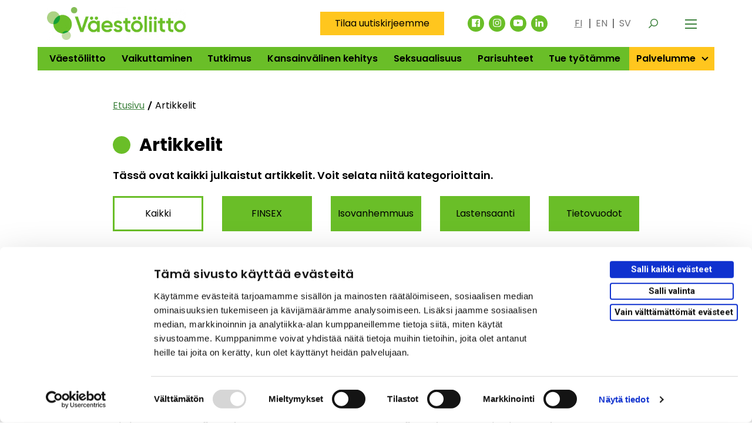

--- FILE ---
content_type: text/html; charset=UTF-8
request_url: https://www.vaestoliitto.fi/artikkelit/?article-category=parents&page=5
body_size: 23892
content:
<!doctype html>
<html class="no-js Archive" lang=fi>
<head>
<meta charset=utf-8>
<meta http-equiv=x-ua-compatible content="ie=edge">
<meta name=viewport content="width=device-width, initial-scale=1.0">
<script src="https://www.vaestoliitto.fi/wp-includes/js/jquery/jquery.min.js?ver=3.7.1" id=jquery-core-js data-cookieconsent=ignore></script>
<script src="https://www.vaestoliitto.fi/app/plugins/dustpress-js/js/dustpress-min.js?ver=4.4.2" id=dustpress-js data-cookieconsent=ignore></script>
<link rel=icon href="https://www.vaestoliitto.fi/uploads/2020/12/63321d66-cropped-4e1aa007-vl_logo_favicon_small-32x32.png" sizes=32x32 />
<link rel=icon href="https://www.vaestoliitto.fi/uploads/2020/12/63321d66-cropped-4e1aa007-vl_logo_favicon_small-192x192.png" sizes=192x192 />
<link rel=apple-touch-icon href="https://www.vaestoliitto.fi/uploads/2020/12/63321d66-cropped-4e1aa007-vl_logo_favicon_small-180x180.png"/>
<meta name=msapplication-TileImage content="https://www.vaestoliitto.fi/uploads/2020/12/63321d66-cropped-4e1aa007-vl_logo_favicon_small-270x270.png"/>
<script data-cookieconsent=ignore>(function(w,d,s,l,i){w[l]=w[l]||[];w[l].push({'gtm.start': 
new Date().getTime(),event:'gtm.js'});var f=d.getElementsByTagName(s)[0], 
j=d.createElement(s),dl=l!='dataLayer'?'&l='+l:'';j.async=true;j.src= 
'https://www.googletagmanager.com/gtm.js?id='+i+dl;f.parentNode.insertBefore(j,f); 
})(window,document,'script','dataLayer','GTM-NZ7NBNQ');</script>
<script id=Cookiebot data-culture=fi src="https://consent.cookiebot.com/uc.js" data-cbid=19dfc6c5-5634-47cd-84bd-5ea9de6322d3 data-blockingmode=auto type="text/javascript"></script>
<meta name=google-site-verification content=8vJ2f4bFPhbLiSDT_7V0SiVhRheHkCUYFaf0W0sbtgM />
</head>
<body class="archive post-type-archive post-type-archive-article paged-5 post-type-paged-5 wp-theme-vaestoliitto">
<noscript><iframe src="https://www.googletagmanager.com/ns.html?id=GTM-NZ7NBNQ" height=0 width=0 style="display:none;visibility:hidden"></iframe></noscript>
<header class=site-header>
<div id=site-header__container--primary-nav class="container site-header__container primary-nav--container">
<a href="#main-content" class=u-skip-to-content>Siirry sisältöön</a>
<nav class="navbar bulmally-navbar primary-nav" role=navigation aria-label="Päävalikko">
<div class=navbar-brand>
<a class=navbar-item href="https://www.vaestoliitto.fi/">
<span class=is-sr-only>Etusivu</span>
<img src="https://www.vaestoliitto.fi/uploads/2020/07/ce4b757b-vl_logo_rgb-1-e1665748818555.jpg" alt="" aria-hidden=true>
</a>
</div>
<div id=js-navbar-menu class=navbar-menu>
<ul class="menu-depth-1 navbar-start" id=primary-nav>
<li class="navbar-item has-dropdown menu-item-has-children menu-item menu-item-2397 level-1">
<div class="menu-item-lvl-1 navbar-dropdown-control" id=primary-nav_menu_item_2397>
<a class="navbar-link is-arrowless menu-link menu-link-lvl-1" href="https://www.vaestoliitto.fi/vaestoliitto/" id=primary-nav_menu_link_2397 aria-haspopup=true>
Väestöliitto
</a>
<button class="dropdown-toggler icon" aria-expanded=false aria-controls=primary-nav_js-navbar-dropdown-2397>
<span class=is-sr-only>
<span class=open-close-instruction>Avaa</span>
Väestöliitto alavalikko</span>
<span class=arrow aria-hidden=true></span>
</button>
</div>
<ul class="navbar-dropdown sub-menu menu-depth-2" id=primary-nav_js-navbar-dropdown-2397 aria-hidden=true aria-label=Alavalikko aria-describedby=primary-nav_menu_link_2397>
<li class="navbar-item menu-item menu-item-3936 level-2">
<div class=menu-item-lvl-2 id=primary-nav_menu_item_3936>
<a class="navbar-link is-arrowless menu-link menu-link-lvl-2" href="https://www.vaestoliitto.fi/vaestoliitto/arvot-missio-ja-visio/" id=primary-nav_menu_link_3936>
Arvot, missio ja visio
</a>
</div>
</li>
<li class="navbar-item has-dropdown menu-item-has-children menu-item menu-item-3941 level-2">
<div class="menu-item-lvl-2 navbar-dropdown-control" id=primary-nav_menu_item_3941>
<a class="navbar-link is-arrowless menu-link menu-link-lvl-2" href="https://www.vaestoliitto.fi/vaestoliitto/organisaatio/" id=primary-nav_menu_link_3941 aria-haspopup=true>
Organisaatio ja talous
</a>
<button class="dropdown-toggler icon" aria-expanded=false aria-controls=primary-nav_js-navbar-dropdown-3941>
<span class=is-sr-only>
<span class=open-close-instruction>Avaa</span>
Organisaatio ja talous alavalikko</span>
<span class=arrow aria-hidden=true></span>
</button>
</div>
<ul class="navbar-dropdown sub-menu menu-depth-3" id=primary-nav_js-navbar-dropdown-3941 aria-hidden=true aria-label=Alavalikko aria-describedby=primary-nav_menu_link_3941>
<li class="navbar-item menu-item menu-item-5150 level-3">
<div class=menu-item-lvl-3 id=primary-nav_menu_item_5150>
<a class="navbar-link is-arrowless menu-link menu-link-lvl-3" href="https://www.vaestoliitto.fi/vaestoliitto/organisaatio/jasenjarjestot-ja-hallitus/" id=primary-nav_menu_link_5150>
Jäsenjärjestöt ja hallitus
</a>
</div>
</li>
<li class="navbar-item has-dropdown menu-item-has-children menu-item menu-item-5146 level-3">
<div class="menu-item-lvl-3 navbar-dropdown-control" id=primary-nav_menu_item_5146>
<a class="navbar-link is-arrowless menu-link menu-link-lvl-3" href="https://www.vaestoliitto.fi/vaestoliitto/organisaatio/talous/" id=primary-nav_menu_link_5146 aria-haspopup=true>
Talous
</a>
<button class="dropdown-toggler icon" aria-expanded=false aria-controls=primary-nav_js-navbar-dropdown-5146>
<span class=is-sr-only>
<span class=open-close-instruction>Avaa</span>
Talous alavalikko</span>
<span class=arrow aria-hidden=true></span>
</button>
</div>
<ul class="navbar-dropdown sub-menu menu-depth-4" id=primary-nav_js-navbar-dropdown-5146 aria-hidden=true aria-label=Alavalikko aria-describedby=primary-nav_menu_link_5146>
<li class="navbar-item menu-item menu-item-8951 level-4">
<div class=menu-item-lvl-4 id=primary-nav_menu_item_8951>
<a class="navbar-link is-arrowless menu-link menu-link-lvl-4" href="https://www.vaestoliitto.fi/vaestoliitto/organisaatio/talous/laskutus/" id=primary-nav_menu_link_8951>
Laskutus
</a>
</div>
</li>
</ul>
</li>
<li class="navbar-item menu-item menu-item-21580 level-3">
<div class=menu-item-lvl-3 id=primary-nav_menu_item_21580>
<a class="navbar-link is-arrowless menu-link menu-link-lvl-3" href="https://www.vaestoliitto.fi/vaestoliitto/organisaatio/toimintasuunnitelma-kertomus-ja-saannot/" id=primary-nav_menu_link_21580>
Toimintasuunnitelma, vuosikertomus ja säännöt
</a>
</div>
</li>
<li class="navbar-item menu-item menu-item-5168 level-3">
<div class=menu-item-lvl-3 id=primary-nav_menu_item_5168>
<a class="navbar-link is-arrowless menu-link menu-link-lvl-3" href="https://www.vaestoliitto.fi/vaestoliitto/organisaatio/vaestoliitto-konserni/" id=primary-nav_menu_link_5168>
Väestöliitto-konserni
</a>
</div>
</li>
</ul>
</li>
<li class="navbar-item menu-item menu-item-3939 level-2">
<div class=menu-item-lvl-2 id=primary-nav_menu_item_3939>
<a class="navbar-link is-arrowless menu-link menu-link-lvl-2" href="https://www.vaestoliitto.fi/vaestoliitto/toiminnan-tavoitteet/" id=primary-nav_menu_link_3939>
Toiminnan tavoitteet
</a>
</div>
</li>
<li class="navbar-item has-dropdown menu-item-has-children menu-item menu-item-3947 level-2">
<div class="menu-item-lvl-2 navbar-dropdown-control" id=primary-nav_menu_item_3947>
<a class="navbar-link is-arrowless menu-link menu-link-lvl-2" href="https://www.vaestoliitto.fi/vaestoliitto/toiminta/" id=primary-nav_menu_link_3947 aria-haspopup=true>
Toimintatapamme
</a>
<button class="dropdown-toggler icon" aria-expanded=false aria-controls=primary-nav_js-navbar-dropdown-3947>
<span class=is-sr-only>
<span class=open-close-instruction>Avaa</span>
Toimintatapamme alavalikko</span>
<span class=arrow aria-hidden=true></span>
</button>
</div>
<ul class="navbar-dropdown sub-menu menu-depth-3" id=primary-nav_js-navbar-dropdown-3947 aria-hidden=true aria-label=Alavalikko aria-describedby=primary-nav_menu_link_3947>
<li class="navbar-item menu-item menu-item-47902 level-3">
<div class=menu-item-lvl-3 id=primary-nav_menu_item_47902>
<a class="navbar-link is-arrowless menu-link menu-link-lvl-3" href="https://www.vaestoliitto.fi/vaestoliitto/toiminta/tekoalyn-vastuullinen-kaytto/" id=primary-nav_menu_link_47902>
Tekoälyn vastuullinen käyttö
</a>
</div>
</li>
<li class="navbar-item menu-item menu-item-36267 level-3">
<div class=menu-item-lvl-3 id=primary-nav_menu_item_36267>
<a class="navbar-link is-arrowless menu-link menu-link-lvl-3" href="https://www.vaestoliitto.fi/vaestoliitto/turvallisemman-tilan-periaatteet/" id=primary-nav_menu_link_36267>
Turvallisemman tilan periaatteet
</a>
</div>
</li>
<li class="navbar-item menu-item menu-item-5141 level-3">
<div class=menu-item-lvl-3 id=primary-nav_menu_item_5141>
<a class="navbar-link is-arrowless menu-link menu-link-lvl-3" href="https://www.vaestoliitto.fi/vaestoliitto/toiminta/yhteistyo/" id=primary-nav_menu_link_5141>
Yhteistyö
</a>
</div>
</li>
</ul>
</li>
<li class="navbar-item has-dropdown menu-item-has-children menu-item menu-item-3952 level-2">
<div class="menu-item-lvl-2 navbar-dropdown-control" id=primary-nav_menu_item_3952>
<a class="navbar-link is-arrowless menu-link menu-link-lvl-2" href="https://www.vaestoliitto.fi/vaestoliitto/hankkeet/" id=primary-nav_menu_link_3952 aria-haspopup=true>
Hankkeet ja toiminnot
</a>
<button class="dropdown-toggler icon" aria-expanded=false aria-controls=primary-nav_js-navbar-dropdown-3952>
<span class=is-sr-only>
<span class=open-close-instruction>Avaa</span>
Hankkeet ja toiminnot alavalikko</span>
<span class=arrow aria-hidden=true></span>
</button>
</div>
<ul class="navbar-dropdown sub-menu menu-depth-3" id=primary-nav_js-navbar-dropdown-3952 aria-hidden=true aria-label=Alavalikko aria-describedby=primary-nav_menu_link_3952>
<li class="navbar-item menu-item menu-item-28539 level-3">
<div class=menu-item-lvl-3 id=primary-nav_menu_item_28539>
<a class="navbar-link is-arrowless menu-link menu-link-lvl-3" href="https://www.vaestoliitto.fi/vaestoliitto/hankkeet/hyva-kysymys-verkkopalvelu/" id=primary-nav_menu_link_28539>
Hyvä kysymys -verkkopalvelu
</a>
</div>
</li>
<li class="navbar-item menu-item menu-item-49189 level-3">
<div class=menu-item-lvl-3 id=primary-nav_menu_item_49189>
<a class="navbar-link is-arrowless menu-link menu-link-lvl-3" href="https://www.vaestoliitto.fi/et-ole-yksin/" id=primary-nav_menu_link_49189>
Et ole yksin
</a>
</div>
</li>
<li class="navbar-item menu-item menu-item-5872 level-3">
<div class=menu-item-lvl-3 id=primary-nav_menu_item_5872>
<a class="navbar-link is-arrowless menu-link menu-link-lvl-3" href="https://www.vaestoliitto.fi/vaestoliitto/hankkeet/kansainvalisyyteen-liittyvat/" id=primary-nav_menu_link_5872>
Kansainvälisyyteen liittyvät
</a>
</div>
</li>
<li class="navbar-item menu-item menu-item-6702 level-3">
<div class=menu-item-lvl-3 id=primary-nav_menu_item_6702>
<a class="navbar-link is-arrowless menu-link menu-link-lvl-3" href="https://www.vaestoliitto.fi/vaestoliitto/hankkeet/kotoutumiseen-liittyvat/" id=primary-nav_menu_link_6702>
Kotoutumiseen liittyvät
</a>
</div>
</li>
<li class="navbar-item menu-item menu-item-5879 level-3">
<div class=menu-item-lvl-3 id=primary-nav_menu_item_5879>
<a class="navbar-link is-arrowless menu-link menu-link-lvl-3" href="https://www.vaestoliitto.fi/vaestoliitto/hankkeet/lasten-kehotunnekasvatus/" id=primary-nav_menu_link_5879>
Lasten kehotunnekasvatus
</a>
</div>
</li>
<li class="navbar-item menu-item menu-item-5876 level-3">
<div class=menu-item-lvl-3 id=primary-nav_menu_item_5876>
<a class="navbar-link is-arrowless menu-link menu-link-lvl-3" href="https://www.vaestoliitto.fi/vaestoliitto/hankkeet/nuoriin-liittyvat/" id=primary-nav_menu_link_5876>
Nuoriin liittyvät
</a>
</div>
</li>
<li class="navbar-item menu-item menu-item-48262 level-3">
<div class=menu-item-lvl-3 id=primary-nav_menu_item_48262>
<a class="navbar-link is-arrowless menu-link menu-link-lvl-3" href="https://www.vaestoliitto.fi/vaestoliitto/hankkeet/parisuhteisiin-liittyvat/" id=primary-nav_menu_link_48262>
Parisuhteisiin liittyvät
</a>
</div>
</li>
<li class="navbar-item menu-item menu-item-5887 level-3">
<div class=menu-item-lvl-3 id=primary-nav_menu_item_5887>
<a class="navbar-link is-arrowless menu-link menu-link-lvl-3" href="https://www.vaestoliitto.fi/vaestoliitto/hankkeet/tutkimushankkeet/" id=primary-nav_menu_link_5887>
Tutkimushankkeet
</a>
</div>
</li>
<li class="navbar-item menu-item menu-item-5869 level-3">
<div class=menu-item-lvl-3 id=primary-nav_menu_item_5869>
<a class="navbar-link is-arrowless menu-link menu-link-lvl-3" href="https://www.vaestoliitto.fi/vaestoliitto/hankkeet/tyoelamaan-liittyvat/" id=primary-nav_menu_link_5869>
Työelämään liittyvät
</a>
</div>
</li>
<li class="navbar-item menu-item menu-item-5884 level-3">
<div class=menu-item-lvl-3 id=primary-nav_menu_item_5884>
<a class="navbar-link is-arrowless menu-link menu-link-lvl-3" href="https://www.vaestoliitto.fi/vaestoliitto/hankkeet/vanhemmuuteen-liittyvat/" id=primary-nav_menu_link_5884>
Vanhemmuuteen liittyvät
</a>
</div>
</li>
</ul>
</li>
<li class="navbar-item has-dropdown menu-item-has-children menu-item menu-item-2577 level-2">
<div class="menu-item-lvl-2 navbar-dropdown-control" id=primary-nav_menu_item_2577>
<a class="navbar-link is-arrowless menu-link menu-link-lvl-2" href="https://www.vaestoliitto.fi/vaestoliitto/perheystavallinen-tyopaikka/" id=primary-nav_menu_link_2577 aria-haspopup=true>
Perheystävällinen työpaikka -ohjelma
</a>
<button class="dropdown-toggler icon" aria-expanded=false aria-controls=primary-nav_js-navbar-dropdown-2577>
<span class=is-sr-only>
<span class=open-close-instruction>Avaa</span>
Perheystävällinen työpaikka -ohjelma alavalikko</span>
<span class=arrow aria-hidden=true></span>
</button>
</div>
<ul class="navbar-dropdown sub-menu menu-depth-3" id=primary-nav_js-navbar-dropdown-2577 aria-hidden=true aria-label=Alavalikko aria-describedby=primary-nav_menu_link_2577>
<li class="navbar-item menu-item menu-item-22889 level-3">
<div class=menu-item-lvl-3 id=primary-nav_menu_item_22889>
<a class="navbar-link is-arrowless menu-link menu-link-lvl-3" href="https://www.vaestoliitto.fi/vaestoliitto/perheystavallinen-tyopaikka/perheystavallinen-tyopaikka-ohjelma/perheystavallinen-tyopaikka-tunnus/" id=primary-nav_menu_link_22889>
Perheystävällinen työpaikka -tunnus
</a>
</div>
</li>
<li class="navbar-item menu-item menu-item-22928 level-3">
<div class=menu-item-lvl-3 id=primary-nav_menu_item_22928>
<a class="navbar-link is-arrowless menu-link menu-link-lvl-3" href="https://www.vaestoliitto.fi/vaestoliitto/perheystavallinen-tyopaikka/perheystavallinen-tyopaikka-ohjelma/perheystavallisia-tyopaikkoja/" id=primary-nav_menu_link_22928>
Perheystävällisiä työpaikkoja
</a>
</div>
</li>
<li class="navbar-item menu-item menu-item-22892 level-3">
<div class=menu-item-lvl-3 id=primary-nav_menu_item_22892>
<a class="navbar-link is-arrowless menu-link menu-link-lvl-3" href="https://www.vaestoliitto.fi/vaestoliitto/perheystavallinen-tyopaikka/mita-tyopaikan-perheystavallisyys-on/" id=primary-nav_menu_link_22892>
Mitä työpaikan perheystävällisyys on?
</a>
</div>
</li>
<li class="navbar-item menu-item menu-item-22896 level-3">
<div class=menu-item-lvl-3 id=primary-nav_menu_item_22896>
<a class="navbar-link is-arrowless menu-link menu-link-lvl-3" href="https://www.vaestoliitto.fi/vaestoliitto/perheystavallinen-tyopaikka/perheystavallinen-tyopaikka-ohjelma/perheystavallisia-kaytantoja/" id=primary-nav_menu_link_22896>
Perheystävällisiä käytäntöjä
</a>
</div>
</li>
<li class="navbar-item menu-item menu-item-22988 level-3">
<div class=menu-item-lvl-3 id=primary-nav_menu_item_22988>
<a class="navbar-link is-arrowless menu-link menu-link-lvl-3" href="https://www.vaestoliitto.fi/vaestoliitto/perheystavallinen-tyopaikka/perheystavallisyyden-hyodyt/" id=primary-nav_menu_link_22988>
Perheystävällisyyden hyödyt
</a>
</div>
</li>
</ul>
</li>
<li class="navbar-item menu-item menu-item-21739 level-2">
<div class=menu-item-lvl-2 id=primary-nav_menu_item_21739>
<a class="navbar-link is-arrowless menu-link menu-link-lvl-2" href="https://www.vaestoliitto.fi/vaestoliitto/verkkojulkaisut/" id=primary-nav_menu_link_21739>
Verkkojulkaisut
</a>
</div>
</li>
<li class="navbar-item has-dropdown menu-item-has-children menu-item menu-item-17112 level-2">
<div class="menu-item-lvl-2 navbar-dropdown-control" id=primary-nav_menu_item_17112>
<a class="navbar-link is-arrowless menu-link menu-link-lvl-2" href="https://www.vaestoliitto.fi/vaestoliitto/nuorisotyoryhma/" id=primary-nav_menu_link_17112 aria-haspopup=true>
Nuorisotyöryhmä
</a>
<button class="dropdown-toggler icon" aria-expanded=false aria-controls=primary-nav_js-navbar-dropdown-17112>
<span class=is-sr-only>
<span class=open-close-instruction>Avaa</span>
Nuorisotyöryhmä alavalikko</span>
<span class=arrow aria-hidden=true></span>
</button>
</div>
<ul class="navbar-dropdown sub-menu menu-depth-3" id=primary-nav_js-navbar-dropdown-17112 aria-hidden=true aria-label=Alavalikko aria-describedby=primary-nav_menu_link_17112>
<li class="navbar-item menu-item menu-item-17135 level-3">
<div class=menu-item-lvl-3 id=primary-nav_menu_item_17135>
<a class="navbar-link is-arrowless menu-link menu-link-lvl-3" href="https://www.vaestoliitto.fi/vaestoliitto/nuorisotyoryhma/nuorisoryhman-jasenet/" id=primary-nav_menu_link_17135>
Nuorisoryhmän jäsenet
</a>
</div>
</li>
</ul>
</li>
<li class="navbar-item has-dropdown menu-item-has-children menu-item menu-item-3954 level-2">
<div class="menu-item-lvl-2 navbar-dropdown-control" id=primary-nav_menu_item_3954>
<a class="navbar-link is-arrowless menu-link menu-link-lvl-2" href="https://www.vaestoliitto.fi/vaestoliitto/uutiskirje/" id=primary-nav_menu_link_3954 aria-haspopup=true>
Uutiskirje ja Väestöliitto-paneeli
</a>
<button class="dropdown-toggler icon" aria-expanded=false aria-controls=primary-nav_js-navbar-dropdown-3954>
<span class=is-sr-only>
<span class=open-close-instruction>Avaa</span>
Uutiskirje ja Väestöliitto-paneeli alavalikko</span>
<span class=arrow aria-hidden=true></span>
</button>
</div>
<ul class="navbar-dropdown sub-menu menu-depth-3" id=primary-nav_js-navbar-dropdown-3954 aria-hidden=true aria-label=Alavalikko aria-describedby=primary-nav_menu_link_3954>
<li class="navbar-item menu-item menu-item-5410 level-3">
<div class=menu-item-lvl-3 id=primary-nav_menu_item_5410>
<a class="navbar-link is-arrowless menu-link menu-link-lvl-3" href="https://www.vaestoliitto.fi/vaestoliitto/uutiskirje/rekisteriseloste/" id=primary-nav_menu_link_5410>
Rekisteriseloste
</a>
</div>
</li>
</ul>
</li>
<li class="navbar-item menu-item menu-item-6758 level-2">
<div class=menu-item-lvl-2 id=primary-nav_menu_item_6758>
<a class="navbar-link is-arrowless menu-link menu-link-lvl-2" href="https://www.vaestoliitto.fi/henkilosto/" id=primary-nav_menu_link_6758>
Kaikki yhteystiedot
</a>
</div>
</li>
<li class="navbar-item menu-item menu-item-10851 level-2">
<div class=menu-item-lvl-2 id=primary-nav_menu_item_10851>
<a class="navbar-link is-arrowless menu-link menu-link-lvl-2" href="https://www.vaestoliitto.fi/henkilosto/?henkilo-kategoria=hallinto" id=primary-nav_menu_link_10851>
Hallinnon yhteystiedot
</a>
</div>
</li>
<li class="navbar-item has-dropdown menu-item-has-children menu-item menu-item-45069 level-2">
<div class="menu-item-lvl-2 navbar-dropdown-control" id=primary-nav_menu_item_45069>
<a class="navbar-link is-arrowless menu-link menu-link-lvl-2" href="https://www.vaestoliitto.fi/vaestoliitto/vaestoliitto-tyopaikkana/" id=primary-nav_menu_link_45069 aria-haspopup=true>
Väestöliitto työpaikkana
</a>
<button class="dropdown-toggler icon" aria-expanded=false aria-controls=primary-nav_js-navbar-dropdown-45069>
<span class=is-sr-only>
<span class=open-close-instruction>Avaa</span>
Väestöliitto työpaikkana alavalikko</span>
<span class=arrow aria-hidden=true></span>
</button>
</div>
<ul class="navbar-dropdown sub-menu menu-depth-3" id=primary-nav_js-navbar-dropdown-45069 aria-hidden=true aria-label=Alavalikko aria-describedby=primary-nav_menu_link_45069>
<li class="navbar-item menu-item menu-item-45072 level-3">
<div class=menu-item-lvl-3 id=primary-nav_menu_item_45072>
<a class="navbar-link is-arrowless menu-link menu-link-lvl-3" href="https://www.vaestoliitto.fi/kohtaamisia-artikkelisarja/" id=primary-nav_menu_link_45072>
Kohtaamisia-artikkelisarja
</a>
</div>
</li>
<li class="navbar-item menu-item menu-item-18706 level-3">
<div class=menu-item-lvl-3 id=primary-nav_menu_item_18706>
<a class="navbar-link is-arrowless menu-link menu-link-lvl-3" href="https://www.vaestoliitto.fi/vaestoliitto/organisaatio/avoimet-hakemukset/" id=primary-nav_menu_link_18706>
Avoimet hakemukset
</a>
</div>
</li>
</ul>
</li>
<li class="navbar-item has-dropdown menu-item-has-children menu-item menu-item-9352 level-2">
<div class="menu-item-lvl-2 navbar-dropdown-control" id=primary-nav_menu_item_9352>
<a class="navbar-link is-arrowless menu-link menu-link-lvl-2" href="https://www.vaestoliitto.fi/vaestoliitto/vaestoliiton-historiaa/" id=primary-nav_menu_link_9352 aria-haspopup=true>
Väestöliiton historiaa
</a>
<button class="dropdown-toggler icon" aria-expanded=false aria-controls=primary-nav_js-navbar-dropdown-9352>
<span class=is-sr-only>
<span class=open-close-instruction>Avaa</span>
Väestöliiton historiaa alavalikko</span>
<span class=arrow aria-hidden=true></span>
</button>
</div>
<ul class="navbar-dropdown sub-menu menu-depth-3" id=primary-nav_js-navbar-dropdown-9352 aria-hidden=true aria-label=Alavalikko aria-describedby=primary-nav_menu_link_9352>
<li class="navbar-item menu-item menu-item-9355 level-3">
<div class=menu-item-lvl-3 id=primary-nav_menu_item_9355>
<a class="navbar-link is-arrowless menu-link menu-link-lvl-3" href="https://www.vaestoliitto.fi/vaestoliitto/vaestoliiton-historiaa/mukana-jalleenrakennuksessa/" id=primary-nav_menu_link_9355>
Mukana jälleenrakennuksessa
</a>
</div>
</li>
<li class="navbar-item menu-item menu-item-9363 level-3">
<div class=menu-item-lvl-3 id=primary-nav_menu_item_9363>
<a class="navbar-link is-arrowless menu-link menu-link-lvl-3" href="https://www.vaestoliitto.fi/vaestoliitto/vaestoliiton-historiaa/tutkimustietoa-valistustyon-tueksi/" id=primary-nav_menu_link_9363>
Tutkimustietoa valistustyön tueksi
</a>
</div>
</li>
<li class="navbar-item menu-item menu-item-9370 level-3">
<div class=menu-item-lvl-3 id=primary-nav_menu_item_9370>
<a class="navbar-link is-arrowless menu-link menu-link-lvl-3" href="https://www.vaestoliitto.fi/vaestoliitto/vaestoliiton-historiaa/aitien-ja-kodin-asemaa-korostettiin/" id=primary-nav_menu_link_9370>
Äitien ja kodin asemaa korostettiin
</a>
</div>
</li>
<li class="navbar-item menu-item menu-item-9360 level-3">
<div class=menu-item-lvl-3 id=primary-nav_menu_item_9360>
<a class="navbar-link is-arrowless menu-link menu-link-lvl-3" href="https://www.vaestoliitto.fi/vaestoliitto/vaestoliiton-historiaa/aborttien-vastustamisesta-ehkaisyneuvontaan/" id=primary-nav_menu_link_9360>
Seksuaaliterveystyö aikojen saatossa
</a>
</div>
</li>
<li class="navbar-item menu-item menu-item-9366 level-3">
<div class=menu-item-lvl-3 id=primary-nav_menu_item_9366>
<a class="navbar-link is-arrowless menu-link menu-link-lvl-3" href="https://www.vaestoliitto.fi/vaestoliitto/vaestoliiton-historiaa/kotisisaret-helpottivat-lapsiperhearkea/" id=primary-nav_menu_link_9366>
Kotisisaret helpottivat lapsiperhearkea
</a>
</div>
</li>
<li class="navbar-item menu-item menu-item-9373 level-3">
<div class=menu-item-lvl-3 id=primary-nav_menu_item_9373>
<a class="navbar-link is-arrowless menu-link menu-link-lvl-3" href="https://www.vaestoliitto.fi/vaestoliitto/vaestoliiton-historiaa/asuntopulaa-torjuttiin-ja-tapiolaa-rakennettiin/" id=primary-nav_menu_link_9373>
Asuntopulaa torjuttiin ja Tapiolaa rakennettiin
</a>
</div>
</li>
<li class="navbar-item menu-item menu-item-17787 level-3">
<div class=menu-item-lvl-3 id=primary-nav_menu_item_17787>
<a class="navbar-link is-arrowless menu-link menu-link-lvl-3" href="https://www.vaestoliitto.fi/vaestoliitto/vaestoliiton-historiaa/perheystavallisyys-tyoelamassa/" id=primary-nav_menu_link_17787>
Perheystävällisyys työelämässä
</a>
</div>
</li>
<li class="navbar-item menu-item menu-item-21314 level-3">
<div class=menu-item-lvl-3 id=primary-nav_menu_item_21314>
<a class="navbar-link is-arrowless menu-link menu-link-lvl-3" href="https://www.vaestoliitto.fi/vaestoliitto/vaestoliiton-historiaa/kotoutuminen-ja-monikulttuurisuus/" id=primary-nav_menu_link_21314>
Kotoutuminen ja monikulttuurisuus
</a>
</div>
</li>
</ul>
</li>
<li class="navbar-item menu-item menu-item-5148 level-2">
<div class=menu-item-lvl-2 id=primary-nav_menu_item_5148>
<a class="navbar-link is-arrowless menu-link menu-link-lvl-2" href="https://www.vaestoliitto.fi/vaestoliitto/tietosuojaseloste/" id=primary-nav_menu_link_5148>
Tietosuojaseloste
</a>
</div>
</li>
<li class="navbar-item menu-item menu-item-4557 level-2">
<div class=menu-item-lvl-2 id=primary-nav_menu_item_4557>
<a class="navbar-link is-arrowless menu-link menu-link-lvl-2" href="https://www.vaestoliitto.fi/vaestoliitto/saavutettavuusseloste/" id=primary-nav_menu_link_4557>
Saavutettavuusseloste
</a>
</div>
</li>
<li class="navbar-item menu-item menu-item-5144 level-2">
<div class=menu-item-lvl-2 id=primary-nav_menu_item_5144>
<a class="navbar-link is-arrowless menu-link menu-link-lvl-2" href="https://www.vaestoliitto.fi/vaestoliitto/palaute/" id=primary-nav_menu_link_5144>
Palaute
</a>
</div>
</li>
</ul>
</li>
<li class="navbar-item has-dropdown menu-item-has-children menu-item menu-item-2394 level-1">
<div class="menu-item-lvl-1 navbar-dropdown-control" id=primary-nav_menu_item_2394>
<a class="navbar-link is-arrowless menu-link menu-link-lvl-1" href="https://www.vaestoliitto.fi/vaikuttaminen/" id=primary-nav_menu_link_2394 aria-haspopup=true>
Vaikuttaminen
</a>
<button class="dropdown-toggler icon" aria-expanded=false aria-controls=primary-nav_js-navbar-dropdown-2394>
<span class=is-sr-only>
<span class=open-close-instruction>Avaa</span>
Vaikuttaminen alavalikko</span>
<span class=arrow aria-hidden=true></span>
</button>
</div>
<ul class="navbar-dropdown sub-menu menu-depth-2" id=primary-nav_js-navbar-dropdown-2394 aria-hidden=true aria-label=Alavalikko aria-describedby=primary-nav_menu_link_2394>
<li class="navbar-item menu-item menu-item-46750 level-2">
<div class=menu-item-lvl-2 id=primary-nav_menu_item_46750>
<a class="navbar-link is-arrowless menu-link menu-link-lvl-2" href="https://www.vaestoliitto.fi/vaikuttaminen/alue-ja-kuntavaalit-2025/" id=primary-nav_menu_link_46750>
Alue- ja kuntavaalit 2025
</a>
</div>
</li>
<li class="navbar-item has-dropdown menu-item-has-children menu-item menu-item-38811 level-2">
<div class="menu-item-lvl-2 navbar-dropdown-control" id=primary-nav_menu_item_38811>
<a class="navbar-link is-arrowless menu-link menu-link-lvl-2" href="https://www.vaestoliitto.fi/vaikuttaminen/hallitusohjelma-2023/" id=primary-nav_menu_link_38811 aria-haspopup=true>
Hallitusohjelma 2023
</a>
<button class="dropdown-toggler icon" aria-expanded=false aria-controls=primary-nav_js-navbar-dropdown-38811>
<span class=is-sr-only>
<span class=open-close-instruction>Avaa</span>
Hallitusohjelma 2023 alavalikko</span>
<span class=arrow aria-hidden=true></span>
</button>
</div>
<ul class="navbar-dropdown sub-menu menu-depth-3" id=primary-nav_js-navbar-dropdown-38811 aria-hidden=true aria-label=Alavalikko aria-describedby=primary-nav_menu_link_38811>
<li class="navbar-item menu-item menu-item-38213 level-3">
<div class=menu-item-lvl-3 id=primary-nav_menu_item_38213>
<a class="navbar-link is-arrowless menu-link menu-link-lvl-3" href="https://www.vaestoliitto.fi/vaikuttaminen/syntyvyys-ja-lapsiperheiden-toimeentulo-esityksemme-hallitusneuvotteluissa/" id=primary-nav_menu_link_38213>
Syntyvyys ja lapsiperheiden toimeentulo – esityksemme hallitusneuvotteluissa
</a>
</div>
</li>
</ul>
</li>
<li class="navbar-item has-dropdown menu-item-has-children menu-item menu-item-33152 level-2">
<div class="menu-item-lvl-2 navbar-dropdown-control" id=primary-nav_menu_item_33152>
<a class="navbar-link is-arrowless menu-link menu-link-lvl-2" href="https://www.vaestoliitto.fi/vaikuttaminen/eduskuntavaalit-2023/" id=primary-nav_menu_link_33152 aria-haspopup=true>
Eduskuntavaalit 2023
</a>
<button class="dropdown-toggler icon" aria-expanded=false aria-controls=primary-nav_js-navbar-dropdown-33152>
<span class=is-sr-only>
<span class=open-close-instruction>Avaa</span>
Eduskuntavaalit 2023 alavalikko</span>
<span class=arrow aria-hidden=true></span>
</button>
</div>
<ul class="navbar-dropdown sub-menu menu-depth-3" id=primary-nav_js-navbar-dropdown-33152 aria-hidden=true aria-label=Alavalikko aria-describedby=primary-nav_menu_link_33152>
<li class="navbar-item menu-item menu-item-37573 level-3">
<div class=menu-item-lvl-3 id=primary-nav_menu_item_37573>
<a class="navbar-link is-arrowless menu-link menu-link-lvl-3" href="https://www.vaestoliitto.fi/vaikuttaminen/eduskuntavaalit-2023/lapsi-ja-perhejarjestojen-tavoitteet-hallitusohjelmakaudelle-2023-2027/" id=primary-nav_menu_link_37573>
Lapsi- ja perhejärjestöjen tavoitteet hallitusohjelmakaudelle 2023-2027
</a>
</div>
</li>
</ul>
</li>
<li class="navbar-item menu-item menu-item-2574 level-2">
<div class=menu-item-lvl-2 id=primary-nav_menu_item_2574>
<a class="navbar-link is-arrowless menu-link menu-link-lvl-2" href="https://www.vaestoliitto.fi/vaikuttaminen/lausunnot-ja-kannanotot/" id=primary-nav_menu_link_2574>
Lausunnot ja kannanotot
</a>
</div>
</li>
<li class="navbar-item has-dropdown menu-item-has-children menu-item menu-item-2545 level-2">
<div class="menu-item-lvl-2 navbar-dropdown-control" id=primary-nav_menu_item_2545>
<a class="navbar-link is-arrowless menu-link menu-link-lvl-2" href="https://www.vaestoliitto.fi/vaikuttaminen/kestava-vaestonkehitys/" id=primary-nav_menu_link_2545 aria-haspopup=true>
Kestävä väestönkehitys
</a>
<button class="dropdown-toggler icon" aria-expanded=false aria-controls=primary-nav_js-navbar-dropdown-2545>
<span class=is-sr-only>
<span class=open-close-instruction>Avaa</span>
Kestävä väestönkehitys alavalikko</span>
<span class=arrow aria-hidden=true></span>
</button>
</div>
<ul class="navbar-dropdown sub-menu menu-depth-3" id=primary-nav_js-navbar-dropdown-2545 aria-hidden=true aria-label=Alavalikko aria-describedby=primary-nav_menu_link_2545>
<li class="navbar-item menu-item menu-item-2563 level-3">
<div class=menu-item-lvl-3 id=primary-nav_menu_item_2563>
<a class="navbar-link is-arrowless menu-link menu-link-lvl-3" href="https://www.vaestoliitto.fi/vaikuttaminen/vaestopoliittinen-ohjelma/" id=primary-nav_menu_link_2563>
Väestöpoliittinen ohjelma
</a>
</div>
</li>
</ul>
</li>
<li class="navbar-item menu-item menu-item-2565 level-2">
<div class=menu-item-lvl-2 id=primary-nav_menu_item_2565>
<a class="navbar-link is-arrowless menu-link menu-link-lvl-2" href="https://www.vaestoliitto.fi/vaikuttaminen/nuorten-hyvinvointi/" id=primary-nav_menu_link_2565>
Nuorten hyvinvointi
</a>
</div>
</li>
<li class="navbar-item menu-item menu-item-2567 level-2">
<div class=menu-item-lvl-2 id=primary-nav_menu_item_2567>
<a class="navbar-link is-arrowless menu-link menu-link-lvl-2" href="https://www.vaestoliitto.fi/vaikuttaminen/lasten-ja-perheiden-hyvinvointi/" id=primary-nav_menu_link_2567>
Lasten ja perheiden hyvinvointi
</a>
</div>
</li>
<li class="navbar-item has-dropdown menu-item-has-children menu-item menu-item-2572 level-2">
<div class="menu-item-lvl-2 navbar-dropdown-control" id=primary-nav_menu_item_2572>
<a class="navbar-link is-arrowless menu-link menu-link-lvl-2" href="https://www.vaestoliitto.fi/vaikuttaminen/seksuaalioikeuksien-vahvistaminen/" id=primary-nav_menu_link_2572 aria-haspopup=true>
Seksuaalioikeuksien vahvistaminen
</a>
<button class="dropdown-toggler icon" aria-expanded=false aria-controls=primary-nav_js-navbar-dropdown-2572>
<span class=is-sr-only>
<span class=open-close-instruction>Avaa</span>
Seksuaalioikeuksien vahvistaminen alavalikko</span>
<span class=arrow aria-hidden=true></span>
</button>
</div>
<ul class="navbar-dropdown sub-menu menu-depth-3" id=primary-nav_js-navbar-dropdown-2572 aria-hidden=true aria-label=Alavalikko aria-describedby=primary-nav_menu_link_2572>
<li class="navbar-item menu-item menu-item-27141 level-3">
<div class=menu-item-lvl-3 id=primary-nav_menu_item_27141>
<a class="navbar-link is-arrowless menu-link menu-link-lvl-3" href="https://www.vaestoliitto.fi/vaikuttaminen/seksuaalioikeudet-ja-kehitys-ohjelma/" id=primary-nav_menu_link_27141>
Seksuaalioikeudet ja kehitys -ohjelma
</a>
</div>
</li>
</ul>
</li>
<li class="navbar-item menu-item menu-item-7328 level-2">
<div class=menu-item-lvl-2 id=primary-nav_menu_item_7328>
<a class="navbar-link is-arrowless menu-link menu-link-lvl-2" href="https://www.vaestoliitto.fi/vaikuttaminen/eduskunnan-seksuaalioikeudet-ja-kehitysryhma/" id=primary-nav_menu_link_7328>
Eduskunnan seksuaalioikeudet- ja kehitysryhmä
</a>
</div>
</li>
<li class="navbar-item has-dropdown menu-item-has-children menu-item menu-item-37822 level-2">
<div class="menu-item-lvl-2 navbar-dropdown-control" id=primary-nav_menu_item_37822>
<a class="navbar-link is-arrowless menu-link menu-link-lvl-2" href="https://www.vaestoliitto.fi/vaikuttaminen/pride-tapahtumat/" id=primary-nav_menu_link_37822 aria-haspopup=true>
Pride-tapahtumat
</a>
<button class="dropdown-toggler icon" aria-expanded=false aria-controls=primary-nav_js-navbar-dropdown-37822>
<span class=is-sr-only>
<span class=open-close-instruction>Avaa</span>
Pride-tapahtumat alavalikko</span>
<span class=arrow aria-hidden=true></span>
</button>
</div>
<ul class="navbar-dropdown sub-menu menu-depth-3" id=primary-nav_js-navbar-dropdown-37822 aria-hidden=true aria-label=Alavalikko aria-describedby=primary-nav_menu_link_37822>
<li class="navbar-item menu-item menu-item-38146 level-3">
<div class=menu-item-lvl-3 id=primary-nav_menu_item_38146>
<a class="navbar-link is-arrowless menu-link menu-link-lvl-3" href="https://www.vaestoliitto.fi/vaikuttaminen/pride-tapahtumat/helsinki-pride/" id=primary-nav_menu_link_38146>
Helsinki Pride
</a>
</div>
</li>
<li class="navbar-item menu-item menu-item-44317 level-3">
<div class=menu-item-lvl-3 id=primary-nav_menu_item_44317>
<a class="navbar-link is-arrowless menu-link menu-link-lvl-3" href="https://www.vaestoliitto.fi/vaikuttaminen/pride-tapahtumat/oulu-pride-2024/" id=primary-nav_menu_link_44317>
Oulu Pride
</a>
</div>
</li>
</ul>
</li>
<li class="navbar-item menu-item menu-item-26114 level-2">
<div class=menu-item-lvl-2 id=primary-nav_menu_item_26114>
<a class="navbar-link is-arrowless menu-link menu-link-lvl-2" href="https://www.vaestoliitto.fi/vaikuttaminen/aluevaalitavoitteet-2022/" id=primary-nav_menu_link_26114>
Aluevaalitavoitteet 2022
</a>
</div>
</li>
<li class="navbar-item menu-item menu-item-18135 level-2">
<div class=menu-item-lvl-2 id=primary-nav_menu_item_18135>
<a class="navbar-link is-arrowless menu-link menu-link-lvl-2" href="https://www.vaestoliitto.fi/vaikuttaminen/kuntavaalitavoitteet-2021/" id=primary-nav_menu_link_18135>
Kuntavaalitavoitteet 2021
</a>
</div>
</li>
</ul>
</li>
<li class="navbar-item has-dropdown menu-item-has-children menu-item menu-item-2393 level-1">
<div class="menu-item-lvl-1 navbar-dropdown-control" id=primary-nav_menu_item_2393>
<a class="navbar-link is-arrowless menu-link menu-link-lvl-1" href="https://www.vaestoliitto.fi/tutkimus/" id=primary-nav_menu_link_2393 aria-haspopup=true>
Tutkimus
</a>
<button class="dropdown-toggler icon" aria-expanded=false aria-controls=primary-nav_js-navbar-dropdown-2393>
<span class=is-sr-only>
<span class=open-close-instruction>Avaa</span>
Tutkimus alavalikko</span>
<span class=arrow aria-hidden=true></span>
</button>
</div>
<ul class="navbar-dropdown sub-menu menu-depth-2" id=primary-nav_js-navbar-dropdown-2393 aria-hidden=true aria-label=Alavalikko aria-describedby=primary-nav_menu_link_2393>
<li class="navbar-item has-dropdown menu-item-has-children menu-item menu-item-3457 level-2">
<div class="menu-item-lvl-2 navbar-dropdown-control" id=primary-nav_menu_item_3457>
<a class="navbar-link is-arrowless menu-link menu-link-lvl-2" href="https://www.vaestoliitto.fi/tutkimus/julkaisut/" id=primary-nav_menu_link_3457 aria-haspopup=true>
Julkaisut
</a>
<button class="dropdown-toggler icon" aria-expanded=false aria-controls=primary-nav_js-navbar-dropdown-3457>
<span class=is-sr-only>
<span class=open-close-instruction>Avaa</span>
Julkaisut alavalikko</span>
<span class=arrow aria-hidden=true></span>
</button>
</div>
<ul class="navbar-dropdown sub-menu menu-depth-3" id=primary-nav_js-navbar-dropdown-3457 aria-hidden=true aria-label=Alavalikko aria-describedby=primary-nav_menu_link_3457>
<li class="navbar-item menu-item menu-item-10079 level-3">
<div class=menu-item-lvl-3 id=primary-nav_menu_item_10079>
<a class="navbar-link is-arrowless menu-link menu-link-lvl-3" href="https://www.vaestoliitto.fi/tutkimus/julkaisut/perhebarometrit/" id=primary-nav_menu_link_10079>
Perhebarometrit
</a>
</div>
</li>
</ul>
</li>
<li class="navbar-item has-dropdown menu-item-has-children menu-item menu-item-2521 level-2">
<div class="menu-item-lvl-2 navbar-dropdown-control" id=primary-nav_menu_item_2521>
<a class="navbar-link is-arrowless menu-link menu-link-lvl-2" href="https://www.vaestoliitto.fi/tutkimus/syntyvyys-ja-lastensaanti/" id=primary-nav_menu_link_2521 aria-haspopup=true>
Syntyvyys ja lastensaanti
</a>
<button class="dropdown-toggler icon" aria-expanded=false aria-controls=primary-nav_js-navbar-dropdown-2521>
<span class=is-sr-only>
<span class=open-close-instruction>Avaa</span>
Syntyvyys ja lastensaanti alavalikko</span>
<span class=arrow aria-hidden=true></span>
</button>
</div>
<ul class="navbar-dropdown sub-menu menu-depth-3" id=primary-nav_js-navbar-dropdown-2521 aria-hidden=true aria-label=Alavalikko aria-describedby=primary-nav_menu_link_2521>
<li class="navbar-item has-dropdown menu-item-has-children menu-item menu-item-2716 level-3">
<div class="menu-item-lvl-3 navbar-dropdown-control" id=primary-nav_menu_item_2716>
<a class="navbar-link is-arrowless menu-link menu-link-lvl-3" href="https://www.vaestoliitto.fi/tutkimus/syntyvyys-ja-lastensaanti/generations-and-gender-survey/" id=primary-nav_menu_link_2716 aria-haspopup=true>
Generations and Gender Survey
</a>
<button class="dropdown-toggler icon" aria-expanded=false aria-controls=primary-nav_js-navbar-dropdown-2716>
<span class=is-sr-only>
<span class=open-close-instruction>Avaa</span>
Generations and Gender Survey alavalikko</span>
<span class=arrow aria-hidden=true></span>
</button>
</div>
<ul class="navbar-dropdown sub-menu menu-depth-4" id=primary-nav_js-navbar-dropdown-2716 aria-hidden=true aria-label=Alavalikko aria-describedby=primary-nav_menu_link_2716>
<li class="navbar-item menu-item menu-item-25246 level-4">
<div class=menu-item-lvl-4 id=primary-nav_menu_item_25246>
<a class="navbar-link is-arrowless menu-link menu-link-lvl-4" href="https://www.vaestoliitto.fi/tutkimus/syntyvyys-ja-lastensaanti/generations-and-gender-survey/ggs-ja-tietosuoja/" id=primary-nav_menu_link_25246>
GGS ja tietosuoja
</a>
</div>
</li>
<li class="navbar-item menu-item menu-item-23443 level-4">
<div class=menu-item-lvl-4 id=primary-nav_menu_item_23443>
<a class="navbar-link is-arrowless menu-link menu-link-lvl-4" href="https://www.vaestoliitto.fi/tutkimus/syntyvyys-ja-lastensaanti/generations-and-gender-survey/ggs-ohjausryhma/" id=primary-nav_menu_link_23443>
GGS-ohjausryhmä
</a>
</div>
</li>
</ul>
</li>
<li class="navbar-item has-dropdown menu-item-has-children menu-item menu-item-2796 level-3">
<div class="menu-item-lvl-3 navbar-dropdown-control" id=primary-nav_menu_item_2796>
<a class="navbar-link is-arrowless menu-link menu-link-lvl-3" href="https://www.vaestoliitto.fi/tutkimus/syntyvyys-ja-lastensaanti/syntyvyyden-tutkimusverkosto-synty/" id=primary-nav_menu_link_2796 aria-haspopup=true>
Syntyvyyden tutkimusverkosto (Synty)
</a>
<button class="dropdown-toggler icon" aria-expanded=false aria-controls=primary-nav_js-navbar-dropdown-2796>
<span class=is-sr-only>
<span class=open-close-instruction>Avaa</span>
Syntyvyyden tutkimusverkosto (Synty) alavalikko</span>
<span class=arrow aria-hidden=true></span>
</button>
</div>
<ul class="navbar-dropdown sub-menu menu-depth-4" id=primary-nav_js-navbar-dropdown-2796 aria-hidden=true aria-label=Alavalikko aria-describedby=primary-nav_menu_link_2796>
<li class="navbar-item menu-item menu-item-14754 level-4">
<div class=menu-item-lvl-4 id=primary-nav_menu_item_14754>
<a class="navbar-link is-arrowless menu-link menu-link-lvl-4" href="https://www.vaestoliitto.fi/tutkimus/syntyvyys-ja-lastensaanti/syntyvyyden-tutkimusverkosto-synty/synty-tutkimustiivistelmat/" id=primary-nav_menu_link_14754>
Synty-tutkimustiivistelmät
</a>
</div>
</li>
</ul>
</li>
<li class="navbar-item menu-item menu-item-2997 level-3">
<div class=menu-item-lvl-3 id=primary-nav_menu_item_2997>
<a class="navbar-link is-arrowless menu-link menu-link-lvl-3" href="https://www.vaestoliitto.fi/tutkimus/syntyvyys-ja-lastensaanti/tutkimuksia-syntyvyydesta/" id=primary-nav_menu_link_2997>
Tutkimuksia syntyvyydestä
</a>
</div>
</li>
</ul>
</li>
<li class="navbar-item has-dropdown menu-item-has-children menu-item menu-item-3014 level-2">
<div class="menu-item-lvl-2 navbar-dropdown-control" id=primary-nav_menu_item_3014>
<a class="navbar-link is-arrowless menu-link menu-link-lvl-2" href="https://www.vaestoliitto.fi/tutkimus/perheiden-hyvinvointi/" id=primary-nav_menu_link_3014 aria-haspopup=true>
Perheiden hyvinvointi
</a>
<button class="dropdown-toggler icon" aria-expanded=false aria-controls=primary-nav_js-navbar-dropdown-3014>
<span class=is-sr-only>
<span class=open-close-instruction>Avaa</span>
Perheiden hyvinvointi alavalikko</span>
<span class=arrow aria-hidden=true></span>
</button>
</div>
<ul class="navbar-dropdown sub-menu menu-depth-3" id=primary-nav_js-navbar-dropdown-3014 aria-hidden=true aria-label=Alavalikko aria-describedby=primary-nav_menu_link_3014>
<li class="navbar-item menu-item menu-item-33472 level-3">
<div class=menu-item-lvl-3 id=primary-nav_menu_item_33472>
<a class="navbar-link is-arrowless menu-link menu-link-lvl-3" href="https://www.vaestoliitto.fi/tutkimus/perhebarometri/" id=primary-nav_menu_link_33472>
Perhebarometri
</a>
</div>
</li>
<li class="navbar-item has-dropdown menu-item-has-children menu-item menu-item-46157 level-3">
<div class="menu-item-lvl-3 navbar-dropdown-control" id=primary-nav_menu_item_46157>
<a class="navbar-link is-arrowless menu-link menu-link-lvl-3" href="https://www.vaestoliitto.fi/tutkimus/perheiden-hyvinvointi/digitaalinen-hyvinvointi/" id=primary-nav_menu_link_46157 aria-haspopup=true>
Digitaalinen hyvinvointi
</a>
<button class="dropdown-toggler icon" aria-expanded=false aria-controls=primary-nav_js-navbar-dropdown-46157>
<span class=is-sr-only>
<span class=open-close-instruction>Avaa</span>
Digitaalinen hyvinvointi alavalikko</span>
<span class=arrow aria-hidden=true></span>
</button>
</div>
<ul class="navbar-dropdown sub-menu menu-depth-4" id=primary-nav_js-navbar-dropdown-46157 aria-hidden=true aria-label=Alavalikko aria-describedby=primary-nav_menu_link_46157>
<li class="navbar-item menu-item menu-item-3026 level-4">
<div class=menu-item-lvl-4 id=primary-nav_menu_item_3026>
<a class="navbar-link is-arrowless menu-link menu-link-lvl-4" href="https://www.vaestoliitto.fi/tutkimus/perheiden-hyvinvointi/digitaalinen-hyvinvointi-perheissa/" id=primary-nav_menu_link_3026>
Digitaalinen hyvinvointi perheissä
</a>
</div>
</li>
</ul>
</li>
<li class="navbar-item menu-item menu-item-30143 level-3">
<div class=menu-item-lvl-3 id=primary-nav_menu_item_30143>
<a class="navbar-link is-arrowless menu-link menu-link-lvl-3" href="https://www.vaestoliitto.fi/tutkimus/perheiden-hyvinvointi/laki-ja-monimuotoiset-perheet/" id=primary-nav_menu_link_30143>
Laki ja monimuotoiset perheet
</a>
</div>
</li>
<li class="navbar-item menu-item menu-item-3077 level-3">
<div class=menu-item-lvl-3 id=primary-nav_menu_item_3077>
<a class="navbar-link is-arrowless menu-link menu-link-lvl-3" href="https://www.vaestoliitto.fi/tutkimus/perheiden-hyvinvointi/finsex/" id=primary-nav_menu_link_3077>
FINSEX – Suomalaisten seksuaalisuus
</a>
</div>
</li>
</ul>
</li>
<li class="navbar-item has-dropdown menu-item-has-children menu-item menu-item-3181 level-2">
<div class="menu-item-lvl-2 navbar-dropdown-control" id=primary-nav_menu_item_3181>
<a class="navbar-link is-arrowless menu-link menu-link-lvl-2" href="https://www.vaestoliitto.fi/tutkimus/ikaantyminen-ja-sukupolvet/" id=primary-nav_menu_link_3181 aria-haspopup=true>
Ikääntyminen ja sukupolvet
</a>
<button class="dropdown-toggler icon" aria-expanded=false aria-controls=primary-nav_js-navbar-dropdown-3181>
<span class=is-sr-only>
<span class=open-close-instruction>Avaa</span>
Ikääntyminen ja sukupolvet alavalikko</span>
<span class=arrow aria-hidden=true></span>
</button>
</div>
<ul class="navbar-dropdown sub-menu menu-depth-3" id=primary-nav_js-navbar-dropdown-3181 aria-hidden=true aria-label=Alavalikko aria-describedby=primary-nav_menu_link_3181>
<li class="navbar-item has-dropdown menu-item-has-children menu-item menu-item-3228 level-3">
<div class="menu-item-lvl-3 navbar-dropdown-control" id=primary-nav_menu_item_3228>
<a class="navbar-link is-arrowless menu-link menu-link-lvl-3" href="https://www.vaestoliitto.fi/tutkimus/ikaantyminen-ja-sukupolvet/share/" id=primary-nav_menu_link_3228 aria-haspopup=true>
SHARE-ikääntymistutkimus
</a>
<button class="dropdown-toggler icon" aria-expanded=false aria-controls=primary-nav_js-navbar-dropdown-3228>
<span class=is-sr-only>
<span class=open-close-instruction>Avaa</span>
SHARE-ikääntymistutkimus alavalikko</span>
<span class=arrow aria-hidden=true></span>
</button>
</div>
<ul class="navbar-dropdown sub-menu menu-depth-4" id=primary-nav_js-navbar-dropdown-3228 aria-hidden=true aria-label=Alavalikko aria-describedby=primary-nav_menu_link_3228>
<li class="navbar-item menu-item menu-item-3344 level-4">
<div class=menu-item-lvl-4 id=primary-nav_menu_item_3344>
<a class="navbar-link is-arrowless menu-link menu-link-lvl-4" href="https://www.vaestoliitto.fi/tutkimus/ikaantyminen-ja-sukupolvet/share/share-ohjeet-tutkijoille/" id=primary-nav_menu_link_3344>
SHARE-ohjeet tutkijoille
</a>
</div>
</li>
<li class="navbar-item menu-item menu-item-3436 level-4">
<div class=menu-item-lvl-4 id=primary-nav_menu_item_3436>
<a class="navbar-link is-arrowless menu-link menu-link-lvl-4" href="https://www.vaestoliitto.fi/tutkimus/ikaantyminen-ja-sukupolvet/share/share-tutkimus-ja-rekisterit/" id=primary-nav_menu_link_3436>
SHARE-tutkimus ja rekisterit
</a>
</div>
</li>
</ul>
</li>
<li class="navbar-item has-dropdown menu-item-has-children menu-item menu-item-6317 level-3">
<div class="menu-item-lvl-3 navbar-dropdown-control" id=primary-nav_menu_item_6317>
<a class="navbar-link is-arrowless menu-link menu-link-lvl-3" href="https://www.vaestoliitto.fi/tutkimus/ikaantyminen-ja-sukupolvet/sukupolvien-ketju/" id=primary-nav_menu_link_6317 aria-haspopup=true>
Sukupolvien ketju
</a>
<button class="dropdown-toggler icon" aria-expanded=false aria-controls=primary-nav_js-navbar-dropdown-6317>
<span class=is-sr-only>
<span class=open-close-instruction>Avaa</span>
Sukupolvien ketju alavalikko</span>
<span class=arrow aria-hidden=true></span>
</button>
</div>
<ul class="navbar-dropdown sub-menu menu-depth-4" id=primary-nav_js-navbar-dropdown-6317 aria-hidden=true aria-label=Alavalikko aria-describedby=primary-nav_menu_link_6317>
<li class="navbar-item menu-item menu-item-28257 level-4">
<div class=menu-item-lvl-4 id=primary-nav_menu_item_28257>
<a class="navbar-link is-arrowless menu-link menu-link-lvl-4" href="https://www.vaestoliitto.fi/tutkimus/ikaantyminen-ja-sukupolvet/sukupolvien-ketju/kyselylomakkeet/" id=primary-nav_menu_link_28257>
Sukupolvien ketju -kyselylomakkeet
</a>
</div>
</li>
<li class="navbar-item menu-item menu-item-28290 level-4">
<div class=menu-item-lvl-4 id=primary-nav_menu_item_28290>
<a class="navbar-link is-arrowless menu-link menu-link-lvl-4" href="https://www.vaestoliitto.fi/tutkimus/ikaantyminen-ja-sukupolvet/sukupolvien-ketju/tutkimusjulkaisut/" id=primary-nav_menu_link_28290>
Sukupolvien ketju -tutkimusjulkaisut
</a>
</div>
</li>
</ul>
</li>
<li class="navbar-item menu-item menu-item-46995 level-3">
<div class=menu-item-lvl-3 id=primary-nav_menu_item_46995>
<a class="navbar-link is-arrowless menu-link menu-link-lvl-3" href="https://www.vaestoliitto.fi/tutkimus/ikaantyminen-ja-sukupolvet/finnat-sosiaaliset-verkostot-ikaantyessa/" id=primary-nav_menu_link_46995>
FinNät – Sosiaaliset verkostot ikääntyessä
</a>
</div>
</li>
<li class="navbar-item menu-item menu-item-43811 level-3">
<div class=menu-item-lvl-3 id=primary-nav_menu_item_43811>
<a class="navbar-link is-arrowless menu-link menu-link-lvl-3" href="https://www.vaestoliitto.fi/tutkimus/ikaantyminen-ja-sukupolvet/ageing-alone/" id=primary-nav_menu_link_43811>
Ageing alone? – Yksin ikääntyminen
</a>
</div>
</li>
<li class="navbar-item menu-item menu-item-6355 level-3">
<div class=menu-item-lvl-3 id=primary-nav_menu_item_6355>
<a class="navbar-link is-arrowless menu-link menu-link-lvl-3" href="https://www.vaestoliitto.fi/tutkimus/ikaantyminen-ja-sukupolvet/loveage/" id=primary-nav_menu_link_6355>
LoveAge – Yli 50-vuotiaiden parisuhteet
</a>
</div>
</li>
</ul>
</li>
<li class="navbar-item has-dropdown menu-item-has-children menu-item menu-item-24618 level-2">
<div class="menu-item-lvl-2 navbar-dropdown-control" id=primary-nav_menu_item_24618>
<a class="navbar-link is-arrowless menu-link menu-link-lvl-2" href="https://www.vaestoliitto.fi/tutkimus/vaestonkehitys/" id=primary-nav_menu_link_24618 aria-haspopup=true>
Väestönkehitys
</a>
<button class="dropdown-toggler icon" aria-expanded=false aria-controls=primary-nav_js-navbar-dropdown-24618>
<span class=is-sr-only>
<span class=open-close-instruction>Avaa</span>
Väestönkehitys alavalikko</span>
<span class=arrow aria-hidden=true></span>
</button>
</div>
<ul class="navbar-dropdown sub-menu menu-depth-3" id=primary-nav_js-navbar-dropdown-24618 aria-hidden=true aria-label=Alavalikko aria-describedby=primary-nav_menu_link_24618>
<li class="navbar-item menu-item menu-item-49383 level-3">
<div class=menu-item-lvl-3 id=primary-nav_menu_item_49383>
<a class="navbar-link is-arrowless menu-link menu-link-lvl-3" href="https://www.vaestoliitto.fi/tutkimus/migscene/" id=primary-nav_menu_link_49383>
MigScene – muuttoliikeskenaariot
</a>
</div>
</li>
<li class="navbar-item menu-item menu-item-24782 level-3">
<div class=menu-item-lvl-3 id=primary-nav_menu_item_24782>
<a class="navbar-link is-arrowless menu-link menu-link-lvl-3" href="https://www.vaestoliitto.fi/tutkimus/vaestonkehitys/netresilience-sosiaaliset-verkostot/" id=primary-nav_menu_link_24782>
NetResilience – sosiaaliset verkostot
</a>
</div>
</li>
</ul>
</li>
<li class="navbar-item menu-item menu-item-11411 level-2">
<div class=menu-item-lvl-2 id=primary-nav_menu_item_11411>
<a class="navbar-link is-arrowless menu-link menu-link-lvl-2" href="https://www.vaestoliitto.fi/artikkelit/?artikkeli-kategoria=tietovuodot" id=primary-nav_menu_link_11411>
Tietovuodot – Tutkimusta pareista ja perheistä
</a>
</div>
</li>
<li class="navbar-item menu-item menu-item-9977 level-2">
<div class=menu-item-lvl-2 id=primary-nav_menu_item_9977>
<a class="navbar-link is-arrowless menu-link menu-link-lvl-2" href="https://www.vaestoliitto.fi/tutkimus/vaestoliiton-kirjasto/" id=primary-nav_menu_link_9977>
Väestöliiton kirjasto
</a>
</div>
</li>
<li class="navbar-item has-dropdown menu-item-has-children menu-item menu-item-5449 level-2">
<div class="menu-item-lvl-2 navbar-dropdown-control" id=primary-nav_menu_item_5449>
<a class="navbar-link is-arrowless menu-link menu-link-lvl-2" href="https://www.vaestoliitto.fi/tutkimus/mita-vaestontutkimuslaitos-tekee/" id=primary-nav_menu_link_5449 aria-haspopup=true>
Mitä Väestöntutkimuslaitos tekee?
</a>
<button class="dropdown-toggler icon" aria-expanded=false aria-controls=primary-nav_js-navbar-dropdown-5449>
<span class=is-sr-only>
<span class=open-close-instruction>Avaa</span>
Mitä Väestöntutkimuslaitos tekee? alavalikko</span>
<span class=arrow aria-hidden=true></span>
</button>
</div>
<ul class="navbar-dropdown sub-menu menu-depth-3" id=primary-nav_js-navbar-dropdown-5449 aria-hidden=true aria-label=Alavalikko aria-describedby=primary-nav_menu_link_5449>
<li class="navbar-item menu-item menu-item-5390 level-3">
<div class=menu-item-lvl-3 id=primary-nav_menu_item_5390>
<a class="navbar-link is-arrowless menu-link menu-link-lvl-3" href="https://www.vaestoliitto.fi/tutkimus/vaino-kannisto/" id=primary-nav_menu_link_5390>
Väinö Kanniston tunnustuspalkinto
</a>
</div>
</li>
</ul>
</li>
<li class="navbar-item menu-item menu-item-15015 level-2">
<div class=menu-item-lvl-2 id=primary-nav_menu_item_15015>
<a class="navbar-link is-arrowless menu-link menu-link-lvl-2" href="https://www.vaestoliitto.fi/henkilosto/?henkilo-kategoria=tutkimus" id=primary-nav_menu_link_15015>
Tutkimuksen yhteystiedot
</a>
</div>
</li>
</ul>
</li>
<li class="navbar-item has-dropdown menu-item-has-children menu-item menu-item-2399 level-1">
<div class="menu-item-lvl-1 navbar-dropdown-control" id=primary-nav_menu_item_2399>
<a class="navbar-link is-arrowless menu-link menu-link-lvl-1" href="https://www.vaestoliitto.fi/kansainvalinen-kehitys/" id=primary-nav_menu_link_2399 aria-haspopup=true>
Kansainvälinen kehitys
</a>
<button class="dropdown-toggler icon" aria-expanded=false aria-controls=primary-nav_js-navbar-dropdown-2399>
<span class=is-sr-only>
<span class=open-close-instruction>Avaa</span>
Kansainvälinen kehitys alavalikko</span>
<span class=arrow aria-hidden=true></span>
</button>
</div>
<ul class="navbar-dropdown sub-menu menu-depth-2" id=primary-nav_js-navbar-dropdown-2399 aria-hidden=true aria-label=Alavalikko aria-describedby=primary-nav_menu_link_2399>
<li class="navbar-item menu-item menu-item-2504 level-2">
<div class=menu-item-lvl-2 id=primary-nav_menu_item_2504>
<a class="navbar-link is-arrowless menu-link menu-link-lvl-2" href="https://www.vaestoliitto.fi/kansainvalinen-kehitys/seksuaalioikeudet-ja-kehitys-ohjelma/" id=primary-nav_menu_link_2504>
Seksuaalioikeudet ja kehitys -ohjelma
</a>
</div>
</li>
<li class="navbar-item menu-item menu-item-2538 level-2">
<div class=menu-item-lvl-2 id=primary-nav_menu_item_2538>
<a class="navbar-link is-arrowless menu-link menu-link-lvl-2" href="https://www.vaestoliitto.fi/kansainvalinen-kehitys/vaikutamme-kehityspolitiikkaan/" id=primary-nav_menu_link_2538>
Vaikutamme kehityspolitiikkaan
</a>
</div>
</li>
<li class="navbar-item has-dropdown menu-item-has-children menu-item menu-item-2546 level-2">
<div class="menu-item-lvl-2 navbar-dropdown-control" id=primary-nav_menu_item_2546>
<a class="navbar-link is-arrowless menu-link menu-link-lvl-2" href="https://www.vaestoliitto.fi/kansainvalinen-kehitys/vahvistamme-seksuaalioikeuksia-kumppanimaissamme/" id=primary-nav_menu_link_2546 aria-haspopup=true>
Vahvistamme seksuaalioikeuksia kumppanimaissamme
</a>
<button class="dropdown-toggler icon" aria-expanded=false aria-controls=primary-nav_js-navbar-dropdown-2546>
<span class=is-sr-only>
<span class=open-close-instruction>Avaa</span>
Vahvistamme seksuaalioikeuksia kumppanimaissamme alavalikko</span>
<span class=arrow aria-hidden=true></span>
</button>
</div>
<ul class="navbar-dropdown sub-menu menu-depth-3" id=primary-nav_js-navbar-dropdown-2546 aria-hidden=true aria-label=Alavalikko aria-describedby=primary-nav_menu_link_2546>
<li class="navbar-item menu-item menu-item-2645 level-3">
<div class=menu-item-lvl-3 id=primary-nav_menu_item_2645>
<a class="navbar-link is-arrowless menu-link menu-link-lvl-3" href="https://www.vaestoliitto.fi/kansainvalinen-kehitys/vahvistamme-seksuaalioikeuksia-kumppanimaissamme/afganistan-nepal-ja-tadzhikistan/" id=primary-nav_menu_link_2645>
Afganistan, Nepal ja Tadzhikistan
</a>
</div>
</li>
<li class="navbar-item menu-item menu-item-32712 level-3">
<div class=menu-item-lvl-3 id=primary-nav_menu_item_32712>
<a class="navbar-link is-arrowless menu-link menu-link-lvl-3" href="https://www.vaestoliitto.fi/kansainvalinen-kehitys/vahvistamme-seksuaalioikeuksia-kumppanimaissamme/etela-afrikka-sambia-ja-zimbabwe/" id=primary-nav_menu_link_32712>
Etelä-Afrikka, Sambia ja Zimbabwe
</a>
</div>
</li>
<li class="navbar-item menu-item menu-item-2639 level-3">
<div class=menu-item-lvl-3 id=primary-nav_menu_item_2639>
<a class="navbar-link is-arrowless menu-link menu-link-lvl-3" href="https://www.vaestoliitto.fi/kansainvalinen-kehitys/vahvistamme-seksuaalioikeuksia-kumppanimaissamme/malawi/" id=primary-nav_menu_link_2639>
Malawi
</a>
</div>
</li>
</ul>
</li>
<li class="navbar-item menu-item menu-item-2598 level-2">
<div class=menu-item-lvl-2 id=primary-nav_menu_item_2598>
<a class="navbar-link is-arrowless menu-link menu-link-lvl-2" href="https://www.vaestoliitto.fi/kansainvalinen-kehitys/materiaaleja-seksuaalioikeuksista/" id=primary-nav_menu_link_2598>
Materiaaleja seksuaalioikeuksista
</a>
</div>
</li>
<li class="navbar-item has-dropdown menu-item-has-children menu-item menu-item-43559 level-2">
<div class="menu-item-lvl-2 navbar-dropdown-control" id=primary-nav_menu_item_43559>
<a class="navbar-link is-arrowless menu-link menu-link-lvl-2" href="https://www.vaestoliitto.fi/kansainvalinen-kehitys/tue-seksuaalioikeustyotamme/" id=primary-nav_menu_link_43559 aria-haspopup=true>
Tue seksuaalioikeustyötämme
</a>
<button class="dropdown-toggler icon" aria-expanded=false aria-controls=primary-nav_js-navbar-dropdown-43559>
<span class=is-sr-only>
<span class=open-close-instruction>Avaa</span>
Tue seksuaalioikeustyötämme alavalikko</span>
<span class=arrow aria-hidden=true></span>
</button>
</div>
<ul class="navbar-dropdown sub-menu menu-depth-3" id=primary-nav_js-navbar-dropdown-43559 aria-hidden=true aria-label=Alavalikko aria-describedby=primary-nav_menu_link_43559>
<li class="navbar-item menu-item menu-item-43556 level-3">
<div class=menu-item-lvl-3 id=primary-nav_menu_item_43556>
<a class="navbar-link is-arrowless menu-link menu-link-lvl-3" href="https://www.vaestoliitto.fi/kansainvalinen-kehitys/tue-seksuaalioikeustyotamme/oikeus-rakkauteen-kampanja-tukee-haavoittuvassa-asemassa-olevien-ihmisten-seksuaalioikeuksia/" id=primary-nav_menu_link_43556>
Oikeus rakkauteen -kampanja tukee haavoittuvassa asemassa olevien ihmisten seksuaalioikeuksia
</a>
</div>
</li>
<li class="navbar-item menu-item menu-item-2693 level-3">
<div class=menu-item-lvl-3 id=primary-nav_menu_item_2693>
<a class="navbar-link is-arrowless menu-link menu-link-lvl-3" href="https://www.vaestoliitto.fi/kansainvalinen-kehitys/tue-seksuaalioikeustyotamme/kapua-varainhankintaa-seksuaalioikeuksille/" id=primary-nav_menu_link_2693>
Kapua – varainhankintaa seksuaalioikeuksille
</a>
</div>
</li>
</ul>
</li>
<li class="navbar-item menu-item menu-item-15017 level-2">
<div class=menu-item-lvl-2 id=primary-nav_menu_item_15017>
<a class="navbar-link is-arrowless menu-link menu-link-lvl-2" href="https://www.vaestoliitto.fi/henkilosto/?henkilo-kategoria=kansainvalinenkehitys" id=primary-nav_menu_link_15017>
Kansainvälisen kehityksen yhteystiedot
</a>
</div>
</li>
<li class="navbar-item menu-item menu-item-23709 level-2">
<div class=menu-item-lvl-2 id=primary-nav_menu_item_23709>
<a class="navbar-link is-arrowless menu-link menu-link-lvl-2" href="https://www.vaestoliitto.fi/verkkojulkaisut/guide-to-sexual-and-reproductive-health-and-rights/" id=primary-nav_menu_link_23709>
Guide to Sexual and Reproductive Health and Rights
</a>
</div>
</li>
</ul>
</li>
<li class="navbar-item has-dropdown menu-item-has-children menu-item menu-item-2401 level-1">
<div class="menu-item-lvl-1 navbar-dropdown-control" id=primary-nav_menu_item_2401>
<a class="navbar-link is-arrowless menu-link menu-link-lvl-1" href="https://www.vaestoliitto.fi/media/" id=primary-nav_menu_link_2401 aria-haspopup=true>
Medialle
</a>
<button class="dropdown-toggler icon" aria-expanded=false aria-controls=primary-nav_js-navbar-dropdown-2401>
<span class=is-sr-only>
<span class=open-close-instruction>Avaa</span>
Medialle alavalikko</span>
<span class=arrow aria-hidden=true></span>
</button>
</div>
<ul class="navbar-dropdown sub-menu menu-depth-2" id=primary-nav_js-navbar-dropdown-2401 aria-hidden=true aria-label=Alavalikko aria-describedby=primary-nav_menu_link_2401>
<li class="navbar-item menu-item menu-item-2771 level-2">
<div class=menu-item-lvl-2 id=primary-nav_menu_item_2771>
<a class="navbar-link is-arrowless menu-link menu-link-lvl-2" href="https://www.vaestoliitto.fi/media/vaestoliiton-asiantuntijat/" id=primary-nav_menu_link_2771>
Väestöliiton asiantuntijat
</a>
</div>
</li>
<li class="navbar-item menu-item menu-item-2855 level-2">
<div class=menu-item-lvl-2 id=primary-nav_menu_item_2855>
<a class="navbar-link is-arrowless menu-link menu-link-lvl-2" href="https://www.vaestoliitto.fi/media/graafiset-ohjeet/" id=primary-nav_menu_link_2855>
Graafiset ohjeet
</a>
</div>
</li>
<li class="navbar-item menu-item menu-item-2862 level-2">
<div class=menu-item-lvl-2 id=primary-nav_menu_item_2862>
<a class="navbar-link is-arrowless menu-link menu-link-lvl-2" href="https://www.vaestoliitto.fi/media/liity-tiedotuslistallemme/" id=primary-nav_menu_link_2862>
Liity tiedotuslistallemme
</a>
</div>
</li>
<li class="navbar-item menu-item menu-item-2880 level-2">
<div class=menu-item-lvl-2 id=primary-nav_menu_item_2880>
<a class="navbar-link is-arrowless menu-link menu-link-lvl-2" href="https://www.vaestoliitto.fi/media/vaestoliitto-sosiaalisessa-mediassa/" id=primary-nav_menu_link_2880>
Väestöliitto sosiaalisessa mediassa
</a>
</div>
</li>
<li class="navbar-item menu-item menu-item-15612 level-2">
<div class=menu-item-lvl-2 id=primary-nav_menu_item_15612>
<a class="navbar-link is-arrowless menu-link menu-link-lvl-2" href="https://www.vaestoliitto.fi/ajankohtaista/" id=primary-nav_menu_link_15612>
Uutisia Väestöliitosta
</a>
</div>
</li>
<li class="navbar-item menu-item menu-item-10812 level-2">
<div class=menu-item-lvl-2 id=primary-nav_menu_item_10812>
<a class="navbar-link is-arrowless menu-link menu-link-lvl-2" href="https://www.vaestoliitto.fi/henkilosto/?henkilo-kategoria=viestinta" id=primary-nav_menu_link_10812>
Viestinnän yhteystiedot
</a>
</div>
</li>
</ul>
</li>
<li class="navbar-item has-dropdown menu-item-has-children menu-item menu-item-2406 level-1">
<div class="menu-item-lvl-1 navbar-dropdown-control" id=primary-nav_menu_item_2406>
<a class="navbar-link is-arrowless menu-link menu-link-lvl-1" href="https://www.vaestoliitto.fi/tue-tyotamme/" id=primary-nav_menu_link_2406 aria-haspopup=true>
Tue työtämme
</a>
<button class="dropdown-toggler icon" aria-expanded=false aria-controls=primary-nav_js-navbar-dropdown-2406>
<span class=is-sr-only>
<span class=open-close-instruction>Avaa</span>
Tue työtämme alavalikko</span>
<span class=arrow aria-hidden=true></span>
</button>
</div>
<ul class="navbar-dropdown sub-menu menu-depth-2" id=primary-nav_js-navbar-dropdown-2406 aria-hidden=true aria-label=Alavalikko aria-describedby=primary-nav_menu_link_2406>
<li class="navbar-item menu-item menu-item-48898 level-2">
<div class=menu-item-lvl-2 id=primary-nav_menu_item_48898>
<a class="navbar-link is-arrowless menu-link menu-link-lvl-2" href="https://www.vaestoliitto.fi/tue-tyotamme/" id=primary-nav_menu_link_48898>
Tue työtämme -etusivu
</a>
</div>
</li>
<li class="navbar-item has-dropdown menu-item-has-children menu-item menu-item-3105 level-2">
<div class="menu-item-lvl-2 navbar-dropdown-control" id=primary-nav_menu_item_3105>
<a class="navbar-link is-arrowless menu-link menu-link-lvl-2" href="https://www.vaestoliitto.fi/tue-tyotamme/yrityksille/" id=primary-nav_menu_link_3105 aria-haspopup=true>
Yrityksille
</a>
<button class="dropdown-toggler icon" aria-expanded=false aria-controls=primary-nav_js-navbar-dropdown-3105>
<span class=is-sr-only>
<span class=open-close-instruction>Avaa</span>
Yrityksille alavalikko</span>
<span class=arrow aria-hidden=true></span>
</button>
</div>
<ul class="navbar-dropdown sub-menu menu-depth-3" id=primary-nav_js-navbar-dropdown-3105 aria-hidden=true aria-label=Alavalikko aria-describedby=primary-nav_menu_link_3105>
<li class="navbar-item menu-item menu-item-20588 level-3">
<div class=menu-item-lvl-3 id=primary-nav_menu_item_20588>
<a class="navbar-link is-arrowless menu-link menu-link-lvl-3" href="https://www.vaestoliitto.fi/tue-tyotamme/yrityksille/yritysyhteistyon-eettiset-periaatteet/" id=primary-nav_menu_link_20588>
Yritysyhteistyön eettiset periaatteet
</a>
</div>
</li>
</ul>
</li>
<li class="navbar-item menu-item menu-item-35390 level-2">
<div class=menu-item-lvl-2 id=primary-nav_menu_item_35390>
<a class="navbar-link is-arrowless menu-link menu-link-lvl-2" href="https://vaestoliitto.lahjoitanyt.fi/b?cid=4&amp;lang=fi_FI" id=primary-nav_menu_link_35390>
Kertalahjoitus
</a>
</div>
</li>
<li class="navbar-item menu-item menu-item-3099 level-2">
<div class=menu-item-lvl-2 id=primary-nav_menu_item_3099>
<a class="navbar-link is-arrowless menu-link menu-link-lvl-2" href="https://www.vaestoliitto.fi/tue-tyotamme/testamenttilahjoitus/" id=primary-nav_menu_link_3099>
Testamenttilahjoitus
</a>
</div>
</li>
<li class="navbar-item has-dropdown menu-item-has-children menu-item menu-item-8077 level-2">
<div class="menu-item-lvl-2 navbar-dropdown-control" id=primary-nav_menu_item_8077>
<a class="navbar-link is-arrowless menu-link menu-link-lvl-2" href="https://www.vaestoliitto.fi/tue-tyotamme/muut-tavat-auttaa/" id=primary-nav_menu_link_8077 aria-haspopup=true>
Muut tavat auttaa
</a>
<button class="dropdown-toggler icon" aria-expanded=false aria-controls=primary-nav_js-navbar-dropdown-8077>
<span class=is-sr-only>
<span class=open-close-instruction>Avaa</span>
Muut tavat auttaa alavalikko</span>
<span class=arrow aria-hidden=true></span>
</button>
</div>
<ul class="navbar-dropdown sub-menu menu-depth-3" id=primary-nav_js-navbar-dropdown-8077 aria-hidden=true aria-label=Alavalikko aria-describedby=primary-nav_menu_link_8077>
<li class="navbar-item menu-item menu-item-3101 level-3">
<div class=menu-item-lvl-3 id=primary-nav_menu_item_3101>
<a class="navbar-link is-arrowless menu-link menu-link-lvl-3" href="https://www.vaestoliitto.fi/tue-tyotamme/merkkipaivakerays/" id=primary-nav_menu_link_3101>
Merkkipäiväkeräys
</a>
</div>
</li>
</ul>
</li>
<li class="navbar-item has-dropdown menu-item-has-children menu-item menu-item-22254 level-2">
<div class="menu-item-lvl-2 navbar-dropdown-control" id=primary-nav_menu_item_22254>
<a class="navbar-link is-arrowless menu-link menu-link-lvl-2" href="https://www.vaestoliitto.fi/tue-tyotamme/keraysvarojen-kaytto/" id=primary-nav_menu_link_22254 aria-haspopup=true>
Tutustu lahjoituskohteisiin
</a>
<button class="dropdown-toggler icon" aria-expanded=false aria-controls=primary-nav_js-navbar-dropdown-22254>
<span class=is-sr-only>
<span class=open-close-instruction>Avaa</span>
Tutustu lahjoituskohteisiin alavalikko</span>
<span class=arrow aria-hidden=true></span>
</button>
</div>
<ul class="navbar-dropdown sub-menu menu-depth-3" id=primary-nav_js-navbar-dropdown-22254 aria-hidden=true aria-label=Alavalikko aria-describedby=primary-nav_menu_link_22254>
<li class="navbar-item menu-item menu-item-48635 level-3">
<div class=menu-item-lvl-3 id=primary-nav_menu_item_48635>
<a class="navbar-link is-arrowless menu-link menu-link-lvl-3" href="https://www.vaestoliitto.fi/tue-tyotamme/keraysvarojen-kaytto/apua-lapsiperheille/" id=primary-nav_menu_link_48635>
Lahjoita apua lapsiperheille
</a>
</div>
</li>
<li class="navbar-item menu-item menu-item-48655 level-3">
<div class=menu-item-lvl-3 id=primary-nav_menu_item_48655>
<a class="navbar-link is-arrowless menu-link menu-link-lvl-3" href="https://www.vaestoliitto.fi/tue-tyotamme/keraysvarojen-kaytto/lahjoita-turvallinen-harrastus-lapsille/" id=primary-nav_menu_link_48655>
Lahjoita turvallinen harrastus lapsille
</a>
</div>
</li>
<li class="navbar-item menu-item menu-item-48716 level-3">
<div class=menu-item-lvl-3 id=primary-nav_menu_item_48716>
<a class="navbar-link is-arrowless menu-link menu-link-lvl-3" href="https://www.vaestoliitto.fi/tue-tyotamme/keraysvarojen-kaytto/lahjoita-oikeus-rakkauteen/" id=primary-nav_menu_link_48716>
Lahjoita oikeus rakkauteen
</a>
</div>
</li>
</ul>
</li>
<li class="navbar-item menu-item menu-item-14929 level-2">
<div class=menu-item-lvl-2 id=primary-nav_menu_item_14929>
<a class="navbar-link is-arrowless menu-link menu-link-lvl-2" href="https://www.vaestoliitto.fi/henkilosto/?henkilo-kategoria=varainhankinta" id=primary-nav_menu_link_14929>
Varainhankinnan yhteystiedot
</a>
</div>
</li>
<li class="navbar-item menu-item menu-item-3111 level-2">
<div class=menu-item-lvl-2 id=primary-nav_menu_item_3111>
<a class="navbar-link is-arrowless menu-link menu-link-lvl-2" href="https://www.vaestoliitto.fi/tue-tyotamme/rahankerayslupa/" id=primary-nav_menu_link_3111>
Rahankeräyslupa
</a>
</div>
</li>
</ul>
</li>
<li class="navbar-item has-dropdown help-and-support menu-item-has-children menu-item menu-item-2367 level-1">
<div class="menu-item-lvl-1 navbar-dropdown-control" id=primary-nav_menu_item_2367>
<span class="navbar-link is-arrowless menu-link menu-link-lvl-1" id=primary-nav_menu_link_2367 aria-haspopup=true>
Palvelumme
</span>
<button class="dropdown-toggler icon" aria-expanded=false aria-controls=primary-nav_js-navbar-dropdown-2367>
<span class=is-sr-only>
<span class=open-close-instruction>Avaa</span>
Palvelumme alavalikko</span>
<span class=arrow aria-hidden=true></span>
</button>
</div>
<ul class="navbar-dropdown sub-menu menu-depth-2" id=primary-nav_js-navbar-dropdown-2367 aria-hidden=true aria-label=Alavalikko aria-describedby=primary-nav_menu_link_2367>
<li class="navbar-item has-dropdown menu-item-has-children menu-item menu-item-2408 level-2">
<div class="menu-item-lvl-2 navbar-dropdown-control" id=primary-nav_menu_item_2408>
<a class="navbar-link is-arrowless menu-link menu-link-lvl-2" href="https://www.vaestoliitto.fi/nuoret/" id=primary-nav_menu_link_2408 aria-haspopup=true>
Nuoret
</a>
<button class="dropdown-toggler icon" aria-expanded=false aria-controls=primary-nav_js-navbar-dropdown-2408>
<span class=is-sr-only>
<span class=open-close-instruction>Avaa</span>
Nuoret alavalikko</span>
<span class=arrow aria-hidden=true></span>
</button>
</div>
<ul class="navbar-dropdown sub-menu menu-depth-3" id=primary-nav_js-navbar-dropdown-2408 aria-hidden=true aria-label=Alavalikko aria-describedby=primary-nav_menu_link_2408>
<li class="navbar-item menu-item menu-item-48139 level-3">
<div class=menu-item-lvl-3 id=primary-nav_menu_item_48139>
<a class="navbar-link is-arrowless menu-link menu-link-lvl-3" href="https://www.vaestoliitto.fi/nuoret/seksuaalineuvonta/" id=primary-nav_menu_link_48139>
Seksuaalineuvonta
</a>
</div>
</li>
<li class="navbar-item menu-item menu-item-4467 level-3">
<div class=menu-item-lvl-3 id=primary-nav_menu_item_4467>
<a class="navbar-link is-arrowless menu-link menu-link-lvl-3" href="https://www.vaestoliitto.fi/nuoret/keita-olemme/" id=primary-nav_menu_link_4467>
Keitä olemme nuorten palveluissa?
</a>
</div>
</li>
<li class="navbar-item menu-item menu-item-47472 level-3">
<div class=menu-item-lvl-3 id=primary-nav_menu_item_47472>
<a class="navbar-link is-arrowless menu-link menu-link-lvl-3" href="https://www.vaestoliitto.fi/nuoret/palveluiden-vuosiraportti/" id=primary-nav_menu_link_47472>
Palveluiden vuosiraportti
</a>
</div>
</li>
<li class="navbar-item menu-item menu-item-4492 level-3">
<div class=menu-item-lvl-3 id=primary-nav_menu_item_4492>
<a class="navbar-link is-arrowless menu-link menu-link-lvl-3" href="https://www.vaestoliitto.fi/nuoret/tietosuoja-palveluissamme/" id=primary-nav_menu_link_4492>
Tietosuoja palveluissamme
</a>
</div>
</li>
<li class="navbar-item menu-item menu-item-5225 level-3">
<div class=menu-item-lvl-3 id=primary-nav_menu_item_5225>
<a class="navbar-link is-arrowless menu-link menu-link-lvl-3" href="https://www.vaestoliitto.fi/nuoret/kumita/" id=primary-nav_menu_link_5225>
Kumita
</a>
</div>
</li>
<li class="navbar-item menu-item menu-item-5240 level-3">
<div class=menu-item-lvl-3 id=primary-nav_menu_item_5240>
<a class="navbar-link is-arrowless menu-link menu-link-lvl-3" href="https://www.vaestoliitto.fi/nuoret/kampanjat/" id=primary-nav_menu_link_5240>
Kampanjat
</a>
</div>
</li>
<li class="navbar-item menu-item menu-item-46570 level-3">
<div class=menu-item-lvl-3 id=primary-nav_menu_item_46570>
<a class="navbar-link is-arrowless menu-link menu-link-lvl-3" href="https://www.vaestoliitto.fi/nuoret/lataa-materiaaleja-nuorten-palveluista/" id=primary-nav_menu_link_46570>
Lataa materiaaleja nuorten palveluista
</a>
</div>
</li>
<li class="navbar-item menu-item menu-item-15013 level-3">
<div class=menu-item-lvl-3 id=primary-nav_menu_item_15013>
<a class="navbar-link is-arrowless menu-link menu-link-lvl-3" href="https://www.vaestoliitto.fi/henkilosto/?henkilo-kategoria=nuortenpalvelut" id=primary-nav_menu_link_15013>
Nuorten palvelujen yhteystiedot
</a>
</div>
</li>
</ul>
</li>
<li class="navbar-item has-dropdown menu-item-has-children menu-item menu-item-2410 level-2">
<div class="menu-item-lvl-2 navbar-dropdown-control" id=primary-nav_menu_item_2410>
<a class="navbar-link is-arrowless menu-link menu-link-lvl-2" href="https://www.vaestoliitto.fi/poikien-puhelin/" id=primary-nav_menu_link_2410 aria-haspopup=true>
Poikien Puhelin
</a>
<button class="dropdown-toggler icon" aria-expanded=false aria-controls=primary-nav_js-navbar-dropdown-2410>
<span class=is-sr-only>
<span class=open-close-instruction>Avaa</span>
Poikien Puhelin alavalikko</span>
<span class=arrow aria-hidden=true></span>
</button>
</div>
<ul class="navbar-dropdown sub-menu menu-depth-3" id=primary-nav_js-navbar-dropdown-2410 aria-hidden=true aria-label=Alavalikko aria-describedby=primary-nav_menu_link_2410>
<li class="navbar-item menu-item menu-item-6398 level-3">
<div class=menu-item-lvl-3 id=primary-nav_menu_item_6398>
<a class="navbar-link is-arrowless menu-link menu-link-lvl-3" href="https://www.vaestoliitto.fi/poikien-puhelin/keita-olemme/" id=primary-nav_menu_link_6398>
Keitä olemme Poikien Puhelimessa?
</a>
</div>
</li>
<li class="navbar-item menu-item menu-item-49870 level-3">
<div class=menu-item-lvl-3 id=primary-nav_menu_item_49870>
<a class="navbar-link is-arrowless menu-link menu-link-lvl-3" href="https://www.vaestoliitto.fi/poikien-puhelin/puhelin/" id=primary-nav_menu_link_49870>
Puhelinpalvelu
</a>
</div>
</li>
<li class="navbar-item menu-item menu-item-49890 level-3">
<div class=menu-item-lvl-3 id=primary-nav_menu_item_49890>
<a class="navbar-link is-arrowless menu-link menu-link-lvl-3" href="https://www.vaestoliitto.fi/poikien-puhelin/chat-palvelu/" id=primary-nav_menu_link_49890>
Chat-palvelu
</a>
</div>
</li>
<li class="navbar-item has-dropdown menu-item-has-children menu-item menu-item-6404 level-3">
<div class="menu-item-lvl-3 navbar-dropdown-control" id=primary-nav_menu_item_6404>
<a class="navbar-link is-arrowless menu-link menu-link-lvl-3" href="https://www.vaestoliitto.fi/poikien-puhelin/palvelukuvaus/" id=primary-nav_menu_link_6404 aria-haspopup=true>
Lisätietoa palvelustamme
</a>
<button class="dropdown-toggler icon" aria-expanded=false aria-controls=primary-nav_js-navbar-dropdown-6404>
<span class=is-sr-only>
<span class=open-close-instruction>Avaa</span>
Lisätietoa palvelustamme alavalikko</span>
<span class=arrow aria-hidden=true></span>
</button>
</div>
<ul class="navbar-dropdown sub-menu menu-depth-4" id=primary-nav_js-navbar-dropdown-6404 aria-hidden=true aria-label=Alavalikko aria-describedby=primary-nav_menu_link_6404>
<li class="navbar-item menu-item menu-item-18877 level-4">
<div class=menu-item-lvl-4 id=primary-nav_menu_item_18877>
<a class="navbar-link is-arrowless menu-link menu-link-lvl-4" href="https://www.vaestoliitto.fi/poikien-puhelin/palvelukuvaus/tietosuoja/" id=primary-nav_menu_link_18877>
Tietosuoja
</a>
</div>
</li>
<li class="navbar-item menu-item menu-item-36608 level-4">
<div class=menu-item-lvl-4 id=primary-nav_menu_item_36608>
<a class="navbar-link is-arrowless menu-link menu-link-lvl-4" href="https://www.vaestoliitto.fi/vaestoliitto/turvallisemman-tilan-periaatteet/" id=primary-nav_menu_link_36608>
Turvallisemman tilan periaatteet Poikien Puhelimessa
</a>
</div>
</li>
</ul>
</li>
<li class="navbar-item has-dropdown menu-item-has-children menu-item menu-item-6121 level-3">
<div class="menu-item-lvl-3 navbar-dropdown-control" id=primary-nav_menu_item_6121>
<a class="navbar-link is-arrowless menu-link menu-link-lvl-3" href="https://www.vaestoliitto.fi/poikien-puhelin/ammattilaisille/" id=primary-nav_menu_link_6121 aria-haspopup=true>
Ammattilaisille
</a>
<button class="dropdown-toggler icon" aria-expanded=false aria-controls=primary-nav_js-navbar-dropdown-6121>
<span class=is-sr-only>
<span class=open-close-instruction>Avaa</span>
Ammattilaisille alavalikko</span>
<span class=arrow aria-hidden=true></span>
</button>
</div>
<ul class="navbar-dropdown sub-menu menu-depth-4" id=primary-nav_js-navbar-dropdown-6121 aria-hidden=true aria-label=Alavalikko aria-describedby=primary-nav_menu_link_6121>
<li class="navbar-item menu-item menu-item-6427 level-4">
<div class=menu-item-lvl-4 id=primary-nav_menu_item_6427>
<a class="navbar-link is-arrowless menu-link menu-link-lvl-4" href="https://www.vaestoliitto.fi/poikien-puhelin/ammattilaisille/paivystyspalvelut/" id=primary-nav_menu_link_6427>
Päivystyspalvelut
</a>
</div>
</li>
<li class="navbar-item menu-item menu-item-6441 level-4">
<div class=menu-item-lvl-4 id=primary-nav_menu_item_6441>
<a class="navbar-link is-arrowless menu-link menu-link-lvl-4" href="https://www.vaestoliitto.fi/poikien-puhelin/ammattilaisille/vuosiraportit/" id=primary-nav_menu_link_6441>
Vuosiraportit
</a>
</div>
</li>
<li class="navbar-item menu-item menu-item-6444 level-4">
<div class=menu-item-lvl-4 id=primary-nav_menu_item_6444>
<a class="navbar-link is-arrowless menu-link menu-link-lvl-4" href="https://www.vaestoliitto.fi/poikien-puhelin/ammattilaisille/materiaalitilaus/" id=primary-nav_menu_link_6444>
Materiaalitilaus
</a>
</div>
</li>
</ul>
</li>
<li class="navbar-item menu-item menu-item-25214 level-3">
<div class=menu-item-lvl-3 id=primary-nav_menu_item_25214>
<a class="navbar-link is-arrowless menu-link menu-link-lvl-3" href="https://www.vaestoliitto.fi/poikien-puhelin/anna-palautetta/" id=primary-nav_menu_link_25214>
Anna palautetta
</a>
</div>
</li>
<li class="navbar-item menu-item menu-item-15014 level-3">
<div class=menu-item-lvl-3 id=primary-nav_menu_item_15014>
<a class="navbar-link is-arrowless menu-link menu-link-lvl-3" href="https://www.vaestoliitto.fi/henkilosto/?henkilo-kategoria=poikienpuhelin" id=primary-nav_menu_link_15014>
Poikien Puhelimen yhteystiedot
</a>
</div>
</li>
<li class="navbar-item menu-item menu-item-48027 level-3">
<div class=menu-item-lvl-3 id=primary-nav_menu_item_48027>
<a class="navbar-link is-arrowless menu-link menu-link-lvl-3" href="https://www.vaestoliitto.fi/poikien-puhelin/tue-poikien-puhelimen-tyota/" id=primary-nav_menu_link_48027>
Tue Poikien Puhelimen työtä
</a>
</div>
</li>
</ul>
</li>
<li class="navbar-item menu-item menu-item-49189 level-2">
<div class=menu-item-lvl-2 id=primary-nav_menu_item_49189>
<a class="navbar-link is-arrowless menu-link menu-link-lvl-2" href="https://www.vaestoliitto.fi/et-ole-yksin/" id=primary-nav_menu_link_49189>
Et ole yksin
</a>
</div>
</li>
<li class="navbar-item has-dropdown menu-item-has-children menu-item menu-item-2412 level-2">
<div class="menu-item-lvl-2 navbar-dropdown-control" id=primary-nav_menu_item_2412>
<a class="navbar-link is-arrowless menu-link menu-link-lvl-2" href="https://www.vaestoliitto.fi/vanhemmat/" id=primary-nav_menu_link_2412 aria-haspopup=true>
Vanhemmat
</a>
<button class="dropdown-toggler icon" aria-expanded=false aria-controls=primary-nav_js-navbar-dropdown-2412>
<span class=is-sr-only>
<span class=open-close-instruction>Avaa</span>
Vanhemmat alavalikko</span>
<span class=arrow aria-hidden=true></span>
</button>
</div>
<ul class="navbar-dropdown sub-menu menu-depth-3" id=primary-nav_js-navbar-dropdown-2412 aria-hidden=true aria-label=Alavalikko aria-describedby=primary-nav_menu_link_2412>
<li class="navbar-item menu-item menu-item-2965 level-3">
<div class=menu-item-lvl-3 id=primary-nav_menu_item_2965>
<a class="navbar-link is-arrowless menu-link menu-link-lvl-3" href="https://www.vaestoliitto.fi/vanhemmat/palvelut/" id=primary-nav_menu_link_2965>
Palvelut
</a>
</div>
</li>
<li class="navbar-item menu-item menu-item-2967 level-3">
<div class=menu-item-lvl-3 id=primary-nav_menu_item_2967>
<a class="navbar-link is-arrowless menu-link menu-link-lvl-3" href="https://www.vaestoliitto.fi/vanhemmat/tietoa-lapsiperheille/" id=primary-nav_menu_link_2967>
Tietoa lapsiperheille
</a>
</div>
</li>
<li class="navbar-item menu-item menu-item-2969 level-3">
<div class=menu-item-lvl-3 id=primary-nav_menu_item_2969>
<a class="navbar-link is-arrowless menu-link menu-link-lvl-3" href="https://www.vaestoliitto.fi/vanhemmat/vanhemmuus-ja-parisuhde/" id=primary-nav_menu_link_2969>
Vanhemmuus ja parisuhde
</a>
</div>
</li>
<li class="navbar-item has-dropdown menu-item-has-children menu-item menu-item-2973 level-3">
<div class="menu-item-lvl-3 navbar-dropdown-control" id=primary-nav_menu_item_2973>
<a class="navbar-link is-arrowless menu-link menu-link-lvl-3" href="https://www.vaestoliitto.fi/vanhemmat/tyo-ja-perhe-elama/" id=primary-nav_menu_link_2973 aria-haspopup=true>
Työ ja perhe-elämä
</a>
<button class="dropdown-toggler icon" aria-expanded=false aria-controls=primary-nav_js-navbar-dropdown-2973>
<span class=is-sr-only>
<span class=open-close-instruction>Avaa</span>
Työ ja perhe-elämä alavalikko</span>
<span class=arrow aria-hidden=true></span>
</button>
</div>
<ul class="navbar-dropdown sub-menu menu-depth-4" id=primary-nav_js-navbar-dropdown-2973 aria-hidden=true aria-label=Alavalikko aria-describedby=primary-nav_menu_link_2973>
<li class="navbar-item menu-item menu-item-8226 level-4">
<div class=menu-item-lvl-4 id=primary-nav_menu_item_8226>
<a class="navbar-link is-arrowless menu-link menu-link-lvl-4" href="https://www.vaestoliitto.fi/vanhemmat/tyo-ja-perhe-elama/lainsaadantoa/" id=primary-nav_menu_link_8226>
Lainsäädäntöä
</a>
</div>
</li>
</ul>
</li>
<li class="navbar-item menu-item menu-item-2971 level-3">
<div class=menu-item-lvl-3 id=primary-nav_menu_item_2971>
<a class="navbar-link is-arrowless menu-link menu-link-lvl-3" href="https://www.vaestoliitto.fi/vanhemmat/julkaisut-ja-materiaalit/" id=primary-nav_menu_link_2971>
Julkaisut ja materiaalit vanhemmuuden tueksi
</a>
</div>
</li>
<li class="navbar-item menu-item menu-item-15016 level-3">
<div class=menu-item-lvl-3 id=primary-nav_menu_item_15016>
<a class="navbar-link is-arrowless menu-link menu-link-lvl-3" href="https://www.vaestoliitto.fi/henkilosto/?henkilo-kategoria=vanhemmuus" id=primary-nav_menu_link_15016>
Perheiden palvelujen yhteystiedot
</a>
</div>
</li>
</ul>
</li>
<li class="navbar-item has-dropdown menu-item-has-children menu-item menu-item-2416 level-2">
<div class="menu-item-lvl-2 navbar-dropdown-control" id=primary-nav_menu_item_2416>
<a class="navbar-link is-arrowless menu-link menu-link-lvl-2" href="https://www.vaestoliitto.fi/parisuhteet/" id=primary-nav_menu_link_2416 aria-haspopup=true>
Parisuhteet
</a>
<button class="dropdown-toggler icon" aria-expanded=false aria-controls=primary-nav_js-navbar-dropdown-2416>
<span class=is-sr-only>
<span class=open-close-instruction>Avaa</span>
Parisuhteet alavalikko</span>
<span class=arrow aria-hidden=true></span>
</button>
</div>
<ul class="navbar-dropdown sub-menu menu-depth-3" id=primary-nav_js-navbar-dropdown-2416 aria-hidden=true aria-label=Alavalikko aria-describedby=primary-nav_menu_link_2416>
<li class="navbar-item menu-item menu-item-5480 level-3">
<div class=menu-item-lvl-3 id=primary-nav_menu_item_5480>
<a class="navbar-link is-arrowless menu-link menu-link-lvl-3" href="https://www.vaestoliitto.fi/parisuhteet/palvelut/" id=primary-nav_menu_link_5480>
Maksuttomat palvelut parisuhteiden ja ihmissuhteiden tueksi
</a>
</div>
</li>
<li class="navbar-item has-dropdown menu-item-has-children menu-item menu-item-5482 level-3">
<div class="menu-item-lvl-3 navbar-dropdown-control" id=primary-nav_menu_item_5482>
<a class="navbar-link is-arrowless menu-link menu-link-lvl-3" href="https://www.vaestoliitto.fi/parisuhteet/tietoa-parisuhteesta/" id=primary-nav_menu_link_5482 aria-haspopup=true>
Tietoa parisuhteesta
</a>
<button class="dropdown-toggler icon" aria-expanded=false aria-controls=primary-nav_js-navbar-dropdown-5482>
<span class=is-sr-only>
<span class=open-close-instruction>Avaa</span>
Tietoa parisuhteesta alavalikko</span>
<span class=arrow aria-hidden=true></span>
</button>
</div>
<ul class="navbar-dropdown sub-menu menu-depth-4" id=primary-nav_js-navbar-dropdown-5482 aria-hidden=true aria-label=Alavalikko aria-describedby=primary-nav_menu_link_5482>
<li class="navbar-item menu-item menu-item-5486 level-4">
<div class=menu-item-lvl-4 id=primary-nav_menu_item_5486>
<a class="navbar-link is-arrowless menu-link menu-link-lvl-4" href="https://www.vaestoliitto.fi/parisuhteet/tietoa-parisuhteesta/toimiva-vuorovaikutus/" id=primary-nav_menu_link_5486>
Toimiva vuorovaikutus
</a>
</div>
</li>
<li class="navbar-item menu-item menu-item-5488 level-4">
<div class=menu-item-lvl-4 id=primary-nav_menu_item_5488>
<a class="navbar-link is-arrowless menu-link menu-link-lvl-4" href="https://www.vaestoliitto.fi/parisuhteet/tietoa-parisuhteesta/seksuaalisuus-parisuhteessa/" id=primary-nav_menu_link_5488>
Seksuaalisuus
</a>
</div>
</li>
<li class="navbar-item menu-item menu-item-5490 level-4">
<div class=menu-item-lvl-4 id=primary-nav_menu_item_5490>
<a class="navbar-link is-arrowless menu-link menu-link-lvl-4" href="https://www.vaestoliitto.fi/parisuhteet/tietoa-parisuhteesta/parisuhteen-kriisit/" id=primary-nav_menu_link_5490>
Kriisit
</a>
</div>
</li>
<li class="navbar-item menu-item menu-item-5492 level-4">
<div class=menu-item-lvl-4 id=primary-nav_menu_item_5492>
<a class="navbar-link is-arrowless menu-link menu-link-lvl-4" href="https://www.vaestoliitto.fi/parisuhteet/tietoa-parisuhteesta/tietoa-erosta/" id=primary-nav_menu_link_5492>
Tietoa erosta
</a>
</div>
</li>
</ul>
</li>
<li class="navbar-item menu-item menu-item-15018 level-3">
<div class=menu-item-lvl-3 id=primary-nav_menu_item_15018>
<a class="navbar-link is-arrowless menu-link menu-link-lvl-3" href="https://www.vaestoliitto.fi/henkilosto/?henkilo-kategoria=parisuhde" id=primary-nav_menu_link_15018>
Parisuhdepalvelujen yhteystiedot
</a>
</div>
</li>
</ul>
</li>
<li class="navbar-item has-dropdown menu-item-has-children menu-item menu-item-2418 level-2">
<div class="menu-item-lvl-2 navbar-dropdown-control" id=primary-nav_menu_item_2418>
<a class="navbar-link is-arrowless menu-link menu-link-lvl-2" href="https://www.vaestoliitto.fi/maahanmuuttajat/" id=primary-nav_menu_link_2418 aria-haspopup=true>
Maahanmuuttajat
</a>
<button class="dropdown-toggler icon" aria-expanded=false aria-controls=primary-nav_js-navbar-dropdown-2418>
<span class=is-sr-only>
<span class=open-close-instruction>Avaa</span>
Maahanmuuttajat alavalikko</span>
<span class=arrow aria-hidden=true></span>
</button>
</div>
<ul class="navbar-dropdown sub-menu menu-depth-3" id=primary-nav_js-navbar-dropdown-2418 aria-hidden=true aria-label=Alavalikko aria-describedby=primary-nav_menu_link_2418>
<li class="navbar-item menu-item menu-item-3143 level-3">
<div class=menu-item-lvl-3 id=primary-nav_menu_item_3143>
<a class="navbar-link is-arrowless menu-link menu-link-lvl-3" href="https://www.vaestoliitto.fi/maahanmuuttajat/keita-olemme/" id=primary-nav_menu_link_3143>
Keitä olemme?
</a>
</div>
</li>
<li class="navbar-item menu-item menu-item-5611 level-3">
<div class=menu-item-lvl-3 id=primary-nav_menu_item_5611>
<a class="navbar-link is-arrowless menu-link menu-link-lvl-3" href="https://www.vaestoliitto.fi/maahanmuuttajat/kotoutumiseen-liittyvat-palvelut/" id=primary-nav_menu_link_5611>
Kotoutumiseen liittyvät palvelut
</a>
</div>
</li>
<li class="navbar-item has-dropdown menu-item-has-children menu-item menu-item-3768 level-3">
<div class="menu-item-lvl-3 navbar-dropdown-control" id=primary-nav_menu_item_3768>
<a class="navbar-link is-arrowless menu-link menu-link-lvl-3" href="https://www.vaestoliitto.fi/maahanmuuttajat/kotoutuminen/" id=primary-nav_menu_link_3768 aria-haspopup=true>
Kotoutuminen
</a>
<button class="dropdown-toggler icon" aria-expanded=false aria-controls=primary-nav_js-navbar-dropdown-3768>
<span class=is-sr-only>
<span class=open-close-instruction>Avaa</span>
Kotoutuminen alavalikko</span>
<span class=arrow aria-hidden=true></span>
</button>
</div>
<ul class="navbar-dropdown sub-menu menu-depth-4" id=primary-nav_js-navbar-dropdown-3768 aria-hidden=true aria-label=Alavalikko aria-describedby=primary-nav_menu_link_3768>
<li class="navbar-item menu-item menu-item-4024 level-4">
<div class=menu-item-lvl-4 id=primary-nav_menu_item_4024>
<a class="navbar-link is-arrowless menu-link menu-link-lvl-4" href="https://www.vaestoliitto.fi/maahanmuuttajat/kotoutuminen/mita-kotoutumisella-tarkoitetaan/" id=primary-nav_menu_link_4024>
Mitä kotoutumisella tarkoitetaan?
</a>
</div>
</li>
<li class="navbar-item menu-item menu-item-4184 level-4">
<div class=menu-item-lvl-4 id=primary-nav_menu_item_4184>
<a class="navbar-link is-arrowless menu-link menu-link-lvl-4" href="https://www.vaestoliitto.fi/maahanmuuttajat/kotoutuminen/perhe-ja-kotoutuminen/" id=primary-nav_menu_link_4184>
Perhe ja kotoutuminen
</a>
</div>
</li>
</ul>
</li>
<li class="navbar-item has-dropdown menu-item-has-children menu-item menu-item-6612 level-3">
<div class="menu-item-lvl-3 navbar-dropdown-control" id=primary-nav_menu_item_6612>
<a class="navbar-link is-arrowless menu-link menu-link-lvl-3" href="https://www.vaestoliitto.fi/maahanmuuttajat/seksuaalioikeuksista-kotoutujalle/" id=primary-nav_menu_link_6612 aria-haspopup=true>
Seksuaalioikeuksista kotoutujille ja ammattilaisille
</a>
<button class="dropdown-toggler icon" aria-expanded=false aria-controls=primary-nav_js-navbar-dropdown-6612>
<span class=is-sr-only>
<span class=open-close-instruction>Avaa</span>
Seksuaalioikeuksista kotoutujille ja ammattilaisille alavalikko</span>
<span class=arrow aria-hidden=true></span>
</button>
</div>
<ul class="navbar-dropdown sub-menu menu-depth-4" id=primary-nav_js-navbar-dropdown-6612 aria-hidden=true aria-label=Alavalikko aria-describedby=primary-nav_menu_link_6612>
<li class="navbar-item has-dropdown menu-item-has-children menu-item menu-item-29237 level-4">
<div class="menu-item-lvl-4 navbar-dropdown-control" id=primary-nav_menu_item_29237>
<a class="navbar-link is-arrowless menu-link menu-link-lvl-4" href="https://www.vaestoliitto.fi/maahanmuuttajat/seksuaalioikeuksista-kotoutujalle/tasa-arvo-ja-seksuaalioikeudet-tase-hanke/" id=primary-nav_menu_link_29237 aria-haspopup=true>
Tietoa tasa-arvosta ja seksuaalioikeuksista kotoutujille ja ammattilaisille (TASE)
</a>
<button class="dropdown-toggler icon" aria-expanded=false aria-controls=primary-nav_js-navbar-dropdown-29237>
<span class=is-sr-only>
<span class=open-close-instruction>Avaa</span>
Tietoa tasa-arvosta ja seksuaalioikeuksista kotoutujille ja ammattilaisille (TASE) alavalikko</span>
<span class=arrow aria-hidden=true></span>
</button>
</div>
<ul class="navbar-dropdown sub-menu menu-depth-5" id=primary-nav_js-navbar-dropdown-29237 aria-hidden=true aria-label=Alavalikko aria-describedby=primary-nav_menu_link_29237>
<li class="navbar-item menu-item menu-item-50406 level-5">
<div class=menu-item-lvl-5 id=primary-nav_menu_item_50406>
<a class="navbar-link is-arrowless menu-link menu-link-lvl-5" href="https://www.vaestoliitto.fi/maahanmuuttajat/seksuaalioikeuksista-kotoutujalle/tasa-arvo-ja-seksuaalioikeudet-tase-hanke/artikkeleita-kotoutumisesta/" id=primary-nav_menu_link_50406>
Artikkeleita kotoutumisesta
</a>
</div>
</li>
<li class="navbar-item menu-item menu-item-29245 level-5">
<div class=menu-item-lvl-5 id=primary-nav_menu_item_29245>
<a class="navbar-link is-arrowless menu-link menu-link-lvl-5" href="https://www.vaestoliitto.fi/maahanmuuttajat/seksuaalioikeuksista-kotoutujalle/koulutamme/" id=primary-nav_menu_link_29245>
Koulutamme
</a>
</div>
</li>
<li class="navbar-item has-dropdown menu-item-has-children menu-item menu-item-29663 level-5">
<div class="menu-item-lvl-5 navbar-dropdown-control" id=primary-nav_menu_item_29663>
<a class="navbar-link is-arrowless menu-link menu-link-lvl-5" href="https://www.vaestoliitto.fi/maahanmuuttajat/seksuaalioikeuksista-kotoutujalle/tasa-arvo-ja-seksuaalioikeudet-tase-hanke/materiaaleja/" id=primary-nav_menu_link_29663 aria-haspopup=true>
Materiaaleja maahanmuuttaneille
</a>
<button class="dropdown-toggler icon" aria-expanded=false aria-controls=primary-nav_js-navbar-dropdown-29663>
<span class=is-sr-only>
<span class=open-close-instruction>Avaa</span>
Materiaaleja maahanmuuttaneille alavalikko</span>
<span class=arrow aria-hidden=true></span>
</button>
</div>
<ul class="navbar-dropdown sub-menu menu-depth-6" id=primary-nav_js-navbar-dropdown-29663 aria-hidden=true aria-label=Alavalikko aria-describedby=primary-nav_menu_link_29663>
<li class="navbar-item menu-item menu-item-8181 level-6">
<div class=menu-item-lvl-6 id=primary-nav_menu_item_8181>
<a class="navbar-link is-arrowless menu-link menu-link-lvl-6" href="https://www.vaestoliitto.fi/maahanmuuttajat/seksuaalioikeuksista-kotoutujalle/tasa-arvo-ja-seksuaalioikeudet-tase-hanke/tyokalupakki-materiaalia-eri-kielilla/" id=primary-nav_menu_link_8181>
TYÖKALUPAKKI – materiaalia eri kielillä
</a>
</div>
</li>
</ul>
</li>
<li class="navbar-item has-dropdown menu-item-has-children menu-item menu-item-6980 level-5">
<div class="menu-item-lvl-5 navbar-dropdown-control" id=primary-nav_menu_item_6980>
<a class="navbar-link is-arrowless menu-link menu-link-lvl-5" href="https://www.vaestoliitto.fi/maahanmuuttajat/seksuaalioikeuksista-kotoutujalle/tasa-arvo-ja-seksuaalioikeudet-tase-hanke/seksuaalioikeudet-ja-kotoutuminen/" id=primary-nav_menu_link_6980 aria-haspopup=true>
Materiaaleja ammattilaisille
</a>
<button class="dropdown-toggler icon" aria-expanded=false aria-controls=primary-nav_js-navbar-dropdown-6980>
<span class=is-sr-only>
<span class=open-close-instruction>Avaa</span>
Materiaaleja ammattilaisille alavalikko</span>
<span class=arrow aria-hidden=true></span>
</button>
</div>
<ul class="navbar-dropdown sub-menu menu-depth-6" id=primary-nav_js-navbar-dropdown-6980 aria-hidden=true aria-label=Alavalikko aria-describedby=primary-nav_menu_link_6980>
<li class="navbar-item menu-item menu-item-8118 level-6">
<div class=menu-item-lvl-6 id=primary-nav_menu_item_8118>
<a class="navbar-link is-arrowless menu-link menu-link-lvl-6" href="https://www.vaestoliitto.fi/maahanmuuttajat/seksuaalioikeuksista-kotoutujalle/tasa-arvo-ja-seksuaalioikeudet-tase-hanke/seksuaalioikeudet-ja-kotoutuminen/infosivuja-tyon-tueksi/" id=primary-nav_menu_link_8118>
Linkkejä muille sivustoille
</a>
</div>
</li>
<li class="navbar-item menu-item menu-item-8347 level-6">
<div class=menu-item-lvl-6 id=primary-nav_menu_item_8347>
<a class="navbar-link is-arrowless menu-link menu-link-lvl-6" href="https://www.vaestoliitto.fi/maahanmuuttajat/seksuaalioikeuksista-kotoutujalle/tasa-arvo-ja-seksuaalioikeudet-tase-hanke/seksuaalioikeudet-ja-kotoutuminen/havaintomateriaalia/" id=primary-nav_menu_link_8347>
Havaintomateriaalia
</a>
</div>
</li>
</ul>
</li>
</ul>
</li>
</ul>
</li>
<li class="navbar-item has-dropdown menu-item-has-children menu-item menu-item-4209 level-3">
<div class="menu-item-lvl-3 navbar-dropdown-control" id=primary-nav_menu_item_4209>
<a class="navbar-link is-arrowless menu-link menu-link-lvl-3" href="https://www.vaestoliitto.fi/maahanmuuttajat/tyoelama-ja-maahanmuuttajat/" id=primary-nav_menu_link_4209 aria-haspopup=true>
Työelämä
</a>
<button class="dropdown-toggler icon" aria-expanded=false aria-controls=primary-nav_js-navbar-dropdown-4209>
<span class=is-sr-only>
<span class=open-close-instruction>Avaa</span>
Työelämä alavalikko</span>
<span class=arrow aria-hidden=true></span>
</button>
</div>
<ul class="navbar-dropdown sub-menu menu-depth-4" id=primary-nav_js-navbar-dropdown-4209 aria-hidden=true aria-label=Alavalikko aria-describedby=primary-nav_menu_link_4209>
<li class="navbar-item has-dropdown menu-item-has-children menu-item menu-item-4335 level-4">
<div class="menu-item-lvl-4 navbar-dropdown-control" id=primary-nav_menu_item_4335>
<a class="navbar-link is-arrowless menu-link menu-link-lvl-4" href="https://www.vaestoliitto.fi/maahanmuuttajat/tyoelama-ja-maahanmuuttajat/womento-mentorointi/" id=primary-nav_menu_link_4335 aria-haspopup=true>
Womento-mentorointi
</a>
<button class="dropdown-toggler icon" aria-expanded=false aria-controls=primary-nav_js-navbar-dropdown-4335>
<span class=is-sr-only>
<span class=open-close-instruction>Avaa</span>
Womento-mentorointi alavalikko</span>
<span class=arrow aria-hidden=true></span>
</button>
</div>
<ul class="navbar-dropdown sub-menu menu-depth-5" id=primary-nav_js-navbar-dropdown-4335 aria-hidden=true aria-label=Alavalikko aria-describedby=primary-nav_menu_link_4335>
<li class="navbar-item menu-item menu-item-4350 level-5">
<div class=menu-item-lvl-5 id=primary-nav_menu_item_4350>
<a class="navbar-link is-arrowless menu-link menu-link-lvl-5" href="https://www.vaestoliitto.fi/maahanmuuttajat/tyoelama-ja-maahanmuuttajat/womento-hae-mukaan/" id=primary-nav_menu_link_4350>
Hae mukaan Womento- mentorointiin
</a>
</div>
</li>
<li class="navbar-item menu-item menu-item-26154 level-5">
<div class=menu-item-lvl-5 id=primary-nav_menu_item_26154>
<a class="navbar-link is-arrowless menu-link menu-link-lvl-5" href="https://www.vaestoliitto.fi/maahanmuuttajat/tyoelama-ja-maahanmuuttajat/womento-mentorointi/womento-blogit/" id=primary-nav_menu_link_26154>
Womento Väestöliiton blogissa
</a>
</div>
</li>
<li class="navbar-item menu-item menu-item-7764 level-5">
<div class=menu-item-lvl-5 id=primary-nav_menu_item_7764>
<a class="navbar-link is-arrowless menu-link menu-link-lvl-5" href="https://www.vaestoliitto.fi/maahanmuuttajat/tyoelama-ja-maahanmuuttajat/womento-mentorointi/julkaisut-ja-opinnaytetyot/" id=primary-nav_menu_link_7764>
Julkaisut ja opinnäytetyöt
</a>
</div>
</li>
</ul>
</li>
<li class="navbar-item has-dropdown menu-item-has-children menu-item menu-item-5544 level-4">
<div class="menu-item-lvl-4 navbar-dropdown-control" id=primary-nav_menu_item_5544>
<a class="navbar-link is-arrowless menu-link menu-link-lvl-4" href="https://www.vaestoliitto.fi/maahanmuuttajat/tyoelama-ja-maahanmuuttajat/tunnista-kansainvalinen-osaaja/" id=primary-nav_menu_link_5544 aria-haspopup=true>
Tunnista kansainvälinen osaaja (ESR)
</a>
<button class="dropdown-toggler icon" aria-expanded=false aria-controls=primary-nav_js-navbar-dropdown-5544>
<span class=is-sr-only>
<span class=open-close-instruction>Avaa</span>
Tunnista kansainvälinen osaaja (ESR) alavalikko</span>
<span class=arrow aria-hidden=true></span>
</button>
</div>
<ul class="navbar-dropdown sub-menu menu-depth-5" id=primary-nav_js-navbar-dropdown-5544 aria-hidden=true aria-label=Alavalikko aria-describedby=primary-nav_menu_link_5544>
<li class="navbar-item menu-item menu-item-19322 level-5">
<div class=menu-item-lvl-5 id=primary-nav_menu_item_19322>
<a class="navbar-link is-arrowless menu-link menu-link-lvl-5" href="https://www.vaestoliitto.fi/maahanmuuttajat/tyoelama-ja-maahanmuuttajat/tunnista-kansainvalinen-osaaja/tyonantajalle/" id=primary-nav_menu_link_19322>
Työnantajalle
</a>
</div>
</li>
<li class="navbar-item menu-item menu-item-37117 level-5">
<div class=menu-item-lvl-5 id=primary-nav_menu_item_37117>
<a class="navbar-link is-arrowless menu-link menu-link-lvl-5" href="https://www.vaestoliitto.fi/maahanmuuttajat/tyoelama-ja-maahanmuuttajat/tunnista-kansainvalinen-osaaja/kansainvalisille-osaajille/" id=primary-nav_menu_link_37117>
Kansainvälisille osaajille
</a>
</div>
</li>
<li class="navbar-item menu-item menu-item-5555 level-5">
<div class=menu-item-lvl-5 id=primary-nav_menu_item_5555>
<a class="navbar-link is-arrowless menu-link menu-link-lvl-5" href="https://www.vaestoliitto.fi/maahanmuuttajat/tyoelama-ja-maahanmuuttajat/tunnista-kansainvalinen-osaaja/vaikuttajaryhma/" id=primary-nav_menu_link_5555>
Vaikuttajaryhmä
</a>
</div>
</li>
<li class="navbar-item menu-item menu-item-6828 level-5">
<div class=menu-item-lvl-5 id=primary-nav_menu_item_6828>
<a class="navbar-link is-arrowless menu-link menu-link-lvl-5" href="https://www.vaestoliitto.fi/maahanmuuttajat/tyoelama-ja-maahanmuuttajat/tunnista-kansainvalinen-osaaja/parempi-tyoelama-blogi/" id=primary-nav_menu_link_6828>
Parempi työelämä -blogi
</a>
</div>
</li>
<li class="navbar-item menu-item menu-item-6833 level-5">
<div class=menu-item-lvl-5 id=primary-nav_menu_item_6833>
<a class="navbar-link is-arrowless menu-link menu-link-lvl-5" href="https://www.vaestoliitto.fi/maahanmuuttajat/tyoelama-ja-maahanmuuttajat/tunnista-kansainvalinen-osaaja/yhteystiedot-esr/" id=primary-nav_menu_link_6833>
Yhteystiedot (ESR)
</a>
</div>
</li>
</ul>
</li>
<li class="navbar-item has-dropdown menu-item-has-children menu-item menu-item-6293 level-4">
<div class="menu-item-lvl-4 navbar-dropdown-control" id=primary-nav_menu_item_6293>
<a class="navbar-link is-arrowless menu-link menu-link-lvl-4" href="https://www.vaestoliitto.fi/maahanmuuttajat/tyoelama-ja-maahanmuuttajat/matkalla-tyoelamaan-hanke-esr/" id=primary-nav_menu_link_6293 aria-haspopup=true>
Matkalla työelämään -hanke (ESR)
</a>
<button class="dropdown-toggler icon" aria-expanded=false aria-controls=primary-nav_js-navbar-dropdown-6293>
<span class=is-sr-only>
<span class=open-close-instruction>Avaa</span>
Matkalla työelämään -hanke (ESR) alavalikko</span>
<span class=arrow aria-hidden=true></span>
</button>
</div>
<ul class="navbar-dropdown sub-menu menu-depth-5" id=primary-nav_js-navbar-dropdown-6293 aria-hidden=true aria-label=Alavalikko aria-describedby=primary-nav_menu_link_6293>
<li class="navbar-item menu-item menu-item-7761 level-5">
<div class=menu-item-lvl-5 id=primary-nav_menu_item_7761>
<a class="navbar-link is-arrowless menu-link menu-link-lvl-5" href="https://www.vaestoliitto.fi/maahanmuuttajat/tyoelama-ja-maahanmuuttajat/matkalla-tyoelamaan-hanke-esr/nettikurssi-tyokaluja-mentorointiin/" id=primary-nav_menu_link_7761>
Nettikurssi: työkaluja mentorointiin
</a>
</div>
</li>
</ul>
</li>
</ul>
</li>
<li class="navbar-item has-dropdown menu-item-has-children menu-item menu-item-6283 level-3">
<div class="menu-item-lvl-3 navbar-dropdown-control" id=primary-nav_menu_item_6283>
<a class="navbar-link is-arrowless menu-link menu-link-lvl-3" href="https://www.vaestoliitto.fi/maahanmuuttajat/julkaisut-ja-materiaalit/" id=primary-nav_menu_link_6283 aria-haspopup=true>
Julkaisut ja materiaalit kotoutumisesta
</a>
<button class="dropdown-toggler icon" aria-expanded=false aria-controls=primary-nav_js-navbar-dropdown-6283>
<span class=is-sr-only>
<span class=open-close-instruction>Avaa</span>
Julkaisut ja materiaalit kotoutumisesta alavalikko</span>
<span class=arrow aria-hidden=true></span>
</button>
</div>
<ul class="navbar-dropdown sub-menu menu-depth-4" id=primary-nav_js-navbar-dropdown-6283 aria-hidden=true aria-label=Alavalikko aria-describedby=primary-nav_menu_link_6283>
<li class="navbar-item menu-item menu-item-8494 level-4">
<div class=menu-item-lvl-4 id=primary-nav_menu_item_8494>
<a class="navbar-link is-arrowless menu-link menu-link-lvl-4" href="https://www.vaestoliitto.fi/maahanmuuttajat/julkaisut-ja-materiaalit/videot/" id=primary-nav_menu_link_8494>
Videot ja muu tieto maahanmuuttajille
</a>
</div>
</li>
</ul>
</li>
</ul>
</li>
<li class="navbar-item has-dropdown menu-item-has-children menu-item menu-item-2420 level-2">
<div class="menu-item-lvl-2 navbar-dropdown-control" id=primary-nav_menu_item_2420>
<a class="navbar-link is-arrowless menu-link menu-link-lvl-2" href="https://www.vaestoliitto.fi/ammattilaiset/" id=primary-nav_menu_link_2420 aria-haspopup=true>
Ammattilaiset
</a>
<button class="dropdown-toggler icon" aria-expanded=false aria-controls=primary-nav_js-navbar-dropdown-2420>
<span class=is-sr-only>
<span class=open-close-instruction>Avaa</span>
Ammattilaiset alavalikko</span>
<span class=arrow aria-hidden=true></span>
</button>
</div>
<ul class="navbar-dropdown sub-menu menu-depth-3" id=primary-nav_js-navbar-dropdown-2420 aria-hidden=true aria-label=Alavalikko aria-describedby=primary-nav_menu_link_2420>
<li class="navbar-item has-dropdown menu-item-has-children menu-item menu-item-2479 level-3">
<div class="menu-item-lvl-3 navbar-dropdown-control" id=primary-nav_menu_item_2479>
<a class="navbar-link is-arrowless menu-link menu-link-lvl-3" href="https://www.vaestoliitto.fi/ammattilaiset/lasten-kehotunnekasvatus/" id=primary-nav_menu_link_2479 aria-haspopup=true>
Lasten kehotunnekasvatus
</a>
<button class="dropdown-toggler icon" aria-expanded=false aria-controls=primary-nav_js-navbar-dropdown-2479>
<span class=is-sr-only>
<span class=open-close-instruction>Avaa</span>
Lasten kehotunnekasvatus alavalikko</span>
<span class=arrow aria-hidden=true></span>
</button>
</div>
<ul class="navbar-dropdown sub-menu menu-depth-4" id=primary-nav_js-navbar-dropdown-2479 aria-hidden=true aria-label=Alavalikko aria-describedby=primary-nav_menu_link_2479>
<li class="navbar-item has-dropdown menu-item-has-children menu-item menu-item-2575 level-4">
<div class="menu-item-lvl-4 navbar-dropdown-control" id=primary-nav_menu_item_2575>
<a class="navbar-link is-arrowless menu-link menu-link-lvl-4" href="https://www.vaestoliitto.fi/ammattilaiset/lasten-kehotunnekasvatus/mita-on-kehotunnekasvatus/" id=primary-nav_menu_link_2575 aria-haspopup=true>
Mitä on kehotunnekasvatus
</a>
<button class="dropdown-toggler icon" aria-expanded=false aria-controls=primary-nav_js-navbar-dropdown-2575>
<span class=is-sr-only>
<span class=open-close-instruction>Avaa</span>
Mitä on kehotunnekasvatus alavalikko</span>
<span class=arrow aria-hidden=true></span>
</button>
</div>
<ul class="navbar-dropdown sub-menu menu-depth-5" id=primary-nav_js-navbar-dropdown-2575 aria-hidden=true aria-label=Alavalikko aria-describedby=primary-nav_menu_link_2575>
<li class="navbar-item menu-item menu-item-2642 level-5">
<div class=menu-item-lvl-5 id=primary-nav_menu_item_2642>
<a class="navbar-link is-arrowless menu-link menu-link-lvl-5" href="https://www.vaestoliitto.fi/ammattilaiset/lasten-kehotunnekasvatus/mita-on-kehotunnekasvatus/kehotunnekasvatus-sisaltaa-kahdeksan-aihetta/" id=primary-nav_menu_link_2642>
Sisältää kahdeksan aihetta
</a>
</div>
</li>
<li class="navbar-item menu-item menu-item-3547 level-5">
<div class=menu-item-lvl-5 id=primary-nav_menu_item_3547>
<a class="navbar-link is-arrowless menu-link menu-link-lvl-5" href="https://www.vaestoliitto.fi/ammattilaiset/lasten-kehotunnekasvatus/mita-on-kehotunnekasvatus/puheeksi-ottaminen/" id=primary-nav_menu_link_3547>
Puheeksi ottaminen
</a>
</div>
</li>
<li class="navbar-item menu-item menu-item-3625 level-5">
<div class=menu-item-lvl-5 id=primary-nav_menu_item_3625>
<a class="navbar-link is-arrowless menu-link menu-link-lvl-5" href="https://www.vaestoliitto.fi/ammattilaiset/lasten-kehotunnekasvatus/mita-on-kehotunnekasvatus/ohjaavat-asiakirjat/" id=primary-nav_menu_link_3625>
Ohjaavat asiakirjat ja tutkimukset
</a>
</div>
</li>
</ul>
</li>
<li class="navbar-item has-dropdown menu-item-has-children menu-item menu-item-3543 level-4">
<div class="menu-item-lvl-4 navbar-dropdown-control" id=primary-nav_menu_item_3543>
<a class="navbar-link is-arrowless menu-link menu-link-lvl-4" href="https://www.vaestoliitto.fi/ammattilaiset/lasten-kehotunnekasvatus/verkkokurssit-ja-materiaalit/" id=primary-nav_menu_link_3543 aria-haspopup=true>
Verkkokurssit ja materiaalit
</a>
<button class="dropdown-toggler icon" aria-expanded=false aria-controls=primary-nav_js-navbar-dropdown-3543>
<span class=is-sr-only>
<span class=open-close-instruction>Avaa</span>
Verkkokurssit ja materiaalit alavalikko</span>
<span class=arrow aria-hidden=true></span>
</button>
</div>
<ul class="navbar-dropdown sub-menu menu-depth-5" id=primary-nav_js-navbar-dropdown-3543 aria-hidden=true aria-label=Alavalikko aria-describedby=primary-nav_menu_link_3543>
<li class="navbar-item menu-item menu-item-9973 level-5">
<div class=menu-item-lvl-5 id=primary-nav_menu_item_9973>
<a class="navbar-link is-arrowless menu-link menu-link-lvl-5" href="https://www.vaestoliitto.fi/ammattilaiset/lasten-kehotunnekasvatus/verkkokurssit-ja-materiaalit/peruskurssi-ja-tyokalut-kehotunnekasvatukseen/" id=primary-nav_menu_link_9973>
Peruskurssi ja työkalut kehotunnekasvatukseen
</a>
</div>
</li>
<li class="navbar-item menu-item menu-item-9970 level-5">
<div class=menu-item-lvl-5 id=primary-nav_menu_item_9970>
<a class="navbar-link is-arrowless menu-link menu-link-lvl-5" href="https://www.vaestoliitto.fi/ammattilaiset/lasten-kehotunnekasvatus/verkkokurssit-ja-materiaalit/laaja-kurssi-kehotunnekasvatukseen/" id=primary-nav_menu_link_9970>
Syventävä kurssi kehotunnekasvatukseen
</a>
</div>
</li>
<li class="navbar-item menu-item menu-item-8268 level-5">
<div class=menu-item-lvl-5 id=primary-nav_menu_item_8268>
<a class="navbar-link is-arrowless menu-link menu-link-lvl-5" href="https://www.vaestoliitto.fi/ammattilaiset/lasten-kehotunnekasvatus/verkkokurssit-ja-materiaalit/materiaalit-mallit-ja-tyokalut/" id=primary-nav_menu_link_8268>
Materiaalit, mallit ja työkalut
</a>
</div>
</li>
<li class="navbar-item menu-item menu-item-30229 level-5">
<div class=menu-item-lvl-5 id=primary-nav_menu_item_30229>
<a class="navbar-link is-arrowless menu-link menu-link-lvl-5" href="https://www.vaestoliitto.fi/ammattilaiset/lasten-kehotunnekasvatus/verkkokurssit-ja-materiaalit/koulutukset/" id=primary-nav_menu_link_30229>
Koulutukset
</a>
</div>
</li>
<li class="navbar-item menu-item menu-item-23726 level-5">
<div class=menu-item-lvl-5 id=primary-nav_menu_item_23726>
<a class="navbar-link is-arrowless menu-link menu-link-lvl-5" href="https://www.vaestoliitto.fi/ammattilaiset/lasten-kehotunnekasvatus/verkkokurssit-ja-materiaalit/luennot-ja-videot/" id=primary-nav_menu_link_23726>
Luennot ja videot
</a>
</div>
</li>
</ul>
</li>
<li class="navbar-item has-dropdown menu-item-has-children menu-item menu-item-2633 level-4">
<div class="menu-item-lvl-4 navbar-dropdown-control" id=primary-nav_menu_item_2633>
<a class="navbar-link is-arrowless menu-link menu-link-lvl-4" href="https://www.vaestoliitto.fi/ammattilaiset/lasten-kehotunnekasvatus/keho-ja-tunteet/" id=primary-nav_menu_link_2633 aria-haspopup=true>
Keho ja tunteet
</a>
<button class="dropdown-toggler icon" aria-expanded=false aria-controls=primary-nav_js-navbar-dropdown-2633>
<span class=is-sr-only>
<span class=open-close-instruction>Avaa</span>
Keho ja tunteet alavalikko</span>
<span class=arrow aria-hidden=true></span>
</button>
</div>
<ul class="navbar-dropdown sub-menu menu-depth-5" id=primary-nav_js-navbar-dropdown-2633 aria-hidden=true aria-label=Alavalikko aria-describedby=primary-nav_menu_link_2633>
<li class="navbar-item menu-item menu-item-3619 level-5">
<div class=menu-item-lvl-5 id=primary-nav_menu_item_3619>
<a class="navbar-link is-arrowless menu-link menu-link-lvl-5" href="https://www.vaestoliitto.fi/ammattilaiset/lasten-kehotunnekasvatus/keho-ja-tunteet/lapsen-seksuaalisuus/" id=primary-nav_menu_link_3619>
Lapsen seksuaalinen kehitys
</a>
</div>
</li>
<li class="navbar-item menu-item menu-item-3641 level-5">
<div class=menu-item-lvl-5 id=primary-nav_menu_item_3641>
<a class="navbar-link is-arrowless menu-link menu-link-lvl-5" href="https://www.vaestoliitto.fi/ammattilaiset/lasten-kehotunnekasvatus/keho-ja-tunteet/kehotunne-ja-kehoitsetunto/" id=primary-nav_menu_link_3641>
Kehotunne ja kehoitsetunto
</a>
</div>
</li>
<li class="navbar-item menu-item menu-item-3650 level-5">
<div class=menu-item-lvl-5 id=primary-nav_menu_item_3650>
<a class="navbar-link is-arrowless menu-link menu-link-lvl-5" href="https://www.vaestoliitto.fi/ammattilaiset/lasten-kehotunnekasvatus/keho-ja-tunteet/lapsen-ihastuminen/" id=primary-nav_menu_link_3650>
Lapsen ihastuminen
</a>
</div>
</li>
</ul>
</li>
<li class="navbar-item has-dropdown menu-item-has-children menu-item menu-item-3371 level-4">
<div class="menu-item-lvl-4 navbar-dropdown-control" id=primary-nav_menu_item_3371>
<a class="navbar-link is-arrowless menu-link menu-link-lvl-4" href="https://www.vaestoliitto.fi/ammattilaiset/lasten-kehotunnekasvatus/hyvinvointi/" id=primary-nav_menu_link_3371 aria-haspopup=true>
Hyvinvointi
</a>
<button class="dropdown-toggler icon" aria-expanded=false aria-controls=primary-nav_js-navbar-dropdown-3371>
<span class=is-sr-only>
<span class=open-close-instruction>Avaa</span>
Hyvinvointi alavalikko</span>
<span class=arrow aria-hidden=true></span>
</button>
</div>
<ul class="navbar-dropdown sub-menu menu-depth-5" id=primary-nav_js-navbar-dropdown-3371 aria-hidden=true aria-label=Alavalikko aria-describedby=primary-nav_menu_link_3371>
<li class="navbar-item menu-item menu-item-4457 level-5">
<div class=menu-item-lvl-5 id=primary-nav_menu_item_4457>
<a class="navbar-link is-arrowless menu-link menu-link-lvl-5" href="https://www.vaestoliitto.fi/ammattilaiset/lasten-kehotunnekasvatus/hyvinvointi/turvataidot/" id=primary-nav_menu_link_4457>
Turvataidot
</a>
</div>
</li>
<li class="navbar-item menu-item menu-item-8193 level-5">
<div class=menu-item-lvl-5 id=primary-nav_menu_item_8193>
<a class="navbar-link is-arrowless menu-link menu-link-lvl-5" href="https://www.vaestoliitto.fi/ammattilaiset/lasten-kehotunnekasvatus/hyvinvointi/digiturvataidot/" id=primary-nav_menu_link_8193>
Digiturvataidot
</a>
</div>
</li>
<li class="navbar-item menu-item menu-item-2960 level-5">
<div class=menu-item-lvl-5 id=primary-nav_menu_item_2960>
<a class="navbar-link is-arrowless menu-link menu-link-lvl-5" href="https://www.vaestoliitto.fi/ammattilaiset/lasten-kehotunnekasvatus/keho-ja-tunteet/seksuaalisen-hairinnan-ennaltaehkaisy/" id=primary-nav_menu_link_2960>
Häirinnän ennaltaehkäisy
</a>
</div>
</li>
<li class="navbar-item menu-item menu-item-23703 level-5">
<div class=menu-item-lvl-5 id=primary-nav_menu_item_23703>
<a class="navbar-link is-arrowless menu-link menu-link-lvl-5" href="https://www.vaestoliitto.fi/ammattilaiset/lasten-kehotunnekasvatus/hyvinvointi/kun-huoli-heraa/" id=primary-nav_menu_link_23703>
Kun huoli herää
</a>
</div>
</li>
</ul>
</li>
<li class="navbar-item has-dropdown menu-item-has-children menu-item menu-item-3354 level-4">
<div class="menu-item-lvl-4 navbar-dropdown-control" id=primary-nav_menu_item_3354>
<a class="navbar-link is-arrowless menu-link menu-link-lvl-4" href="https://www.vaestoliitto.fi/ammattilaiset/lasten-kehotunnekasvatus/ymparisto/" id=primary-nav_menu_link_3354 aria-haspopup=true>
Ympäristö
</a>
<button class="dropdown-toggler icon" aria-expanded=false aria-controls=primary-nav_js-navbar-dropdown-3354>
<span class=is-sr-only>
<span class=open-close-instruction>Avaa</span>
Ympäristö alavalikko</span>
<span class=arrow aria-hidden=true></span>
</button>
</div>
<ul class="navbar-dropdown sub-menu menu-depth-5" id=primary-nav_js-navbar-dropdown-3354 aria-hidden=true aria-label=Alavalikko aria-describedby=primary-nav_menu_link_3354>
<li class="navbar-item menu-item menu-item-4226 level-5">
<div class=menu-item-lvl-5 id=primary-nav_menu_item_4226>
<a class="navbar-link is-arrowless menu-link menu-link-lvl-5" href="https://www.vaestoliitto.fi/ammattilaiset/lasten-kehotunnekasvatus/ymparisto/arvostava-kohtaaminen/" id=primary-nav_menu_link_4226>
Arvostava kohtaaminen
</a>
</div>
</li>
<li class="navbar-item menu-item menu-item-4278 level-5">
<div class=menu-item-lvl-5 id=primary-nav_menu_item_4278>
<a class="navbar-link is-arrowless menu-link menu-link-lvl-5" href="https://www.vaestoliitto.fi/ammattilaiset/lasten-kehotunnekasvatus/ymparisto/moninaisuus/" id=primary-nav_menu_link_4278>
Moninaisuus
</a>
</div>
</li>
<li class="navbar-item menu-item menu-item-34524 level-5">
<div class=menu-item-lvl-5 id=primary-nav_menu_item_34524>
<a class="navbar-link is-arrowless menu-link menu-link-lvl-5" href="https://www.vaestoliitto.fi/ammattilaiset/ystavyys-ja-laheisyystaidot/" id=primary-nav_menu_link_34524>
Ystävyys- ja läheisyystaidot
</a>
</div>
</li>
<li class="navbar-item menu-item menu-item-15446 level-5">
<div class=menu-item-lvl-5 id=primary-nav_menu_item_15446>
<a class="navbar-link is-arrowless menu-link menu-link-lvl-5" href="https://www.vaestoliitto.fi/ammattilaiset/lasten-kehotunnekasvatus/ymparisto/monet-kulttuurit/" id=primary-nav_menu_link_15446>
Monet kulttuurit
</a>
</div>
</li>
<li class="navbar-item menu-item menu-item-4269 level-5">
<div class=menu-item-lvl-5 id=primary-nav_menu_item_4269>
<a class="navbar-link is-arrowless menu-link menu-link-lvl-5" href="https://www.vaestoliitto.fi/ammattilaiset/lasten-kehotunnekasvatus/ymparisto/tasa-arvoinen-kasvatus/" id=primary-nav_menu_link_4269>
Tasa-arvoinen kasvatus
</a>
</div>
</li>
</ul>
</li>
<li class="navbar-item has-dropdown menu-item-has-children menu-item menu-item-3348 level-4">
<div class="menu-item-lvl-4 navbar-dropdown-control" id=primary-nav_menu_item_3348>
<a class="navbar-link is-arrowless menu-link menu-link-lvl-4" href="https://www.vaestoliitto.fi/ammattilaiset/lasten-kehotunnekasvatus/laheisyys-ja-lisaantyminen/" id=primary-nav_menu_link_3348 aria-haspopup=true>
Läheisyys ja lisääntyminen
</a>
<button class="dropdown-toggler icon" aria-expanded=false aria-controls=primary-nav_js-navbar-dropdown-3348>
<span class=is-sr-only>
<span class=open-close-instruction>Avaa</span>
Läheisyys ja lisääntyminen alavalikko</span>
<span class=arrow aria-hidden=true></span>
</button>
</div>
<ul class="navbar-dropdown sub-menu menu-depth-5" id=primary-nav_js-navbar-dropdown-3348 aria-hidden=true aria-label=Alavalikko aria-describedby=primary-nav_menu_link_3348>
<li class="navbar-item menu-item menu-item-3670 level-5">
<div class=menu-item-lvl-5 id=primary-nav_menu_item_3670>
<a class="navbar-link is-arrowless menu-link menu-link-lvl-5" href="https://www.vaestoliitto.fi/ammattilaiset/lasten-kehotunnekasvatus/laheisyys-ja-lisaantyminen/identiteetti-ja-itsetunto/" id=primary-nav_menu_link_3670>
Identiteetti ja itsetunto
</a>
</div>
</li>
<li class="navbar-item menu-item menu-item-3675 level-5">
<div class=menu-item-lvl-5 id=primary-nav_menu_item_3675>
<a class="navbar-link is-arrowless menu-link menu-link-lvl-5" href="https://www.vaestoliitto.fi/ammattilaiset/lasten-kehotunnekasvatus/laheisyys-ja-lisaantyminen/kannustava-kasvatus/" id=primary-nav_menu_link_3675>
Kannustava kasvatus
</a>
</div>
</li>
<li class="navbar-item menu-item menu-item-3663 level-5">
<div class=menu-item-lvl-5 id=primary-nav_menu_item_3663>
<a class="navbar-link is-arrowless menu-link menu-link-lvl-5" href="https://www.vaestoliitto.fi/ammattilaiset/lasten-kehotunnekasvatus/laheisyys-ja-lisaantyminen/mista-vauvat-tulevat/" id=primary-nav_menu_link_3663>
Lisääntyminen, raskaus, synnytys
</a>
</div>
</li>
</ul>
</li>
<li class="navbar-item menu-item menu-item-3539 level-4">
<div class=menu-item-lvl-4 id=primary-nav_menu_item_3539>
<a class="navbar-link is-arrowless menu-link menu-link-lvl-4" href="https://www.vaestoliitto.fi/ammattilaiset/lasten-kehotunnekasvatus/normit-ja-oikeudet/" id=primary-nav_menu_link_3539>
Normit ja oikeudet
</a>
</div>
</li>
</ul>
</li>
<li class="navbar-item has-dropdown menu-item-has-children menu-item menu-item-13934 level-3">
<div class="menu-item-lvl-3 navbar-dropdown-control" id=primary-nav_menu_item_13934>
<a class="navbar-link is-arrowless menu-link menu-link-lvl-3" href="https://www.vaestoliitto.fi/ammattilaiset/turvataitokasvatusta-kouluille/" id=primary-nav_menu_link_13934 aria-haspopup=true>
Turvataitokasvatusta kouluille ja oppilaitoksille
</a>
<button class="dropdown-toggler icon" aria-expanded=false aria-controls=primary-nav_js-navbar-dropdown-13934>
<span class=is-sr-only>
<span class=open-close-instruction>Avaa</span>
Turvataitokasvatusta kouluille ja oppilaitoksille alavalikko</span>
<span class=arrow aria-hidden=true></span>
</button>
</div>
<ul class="navbar-dropdown sub-menu menu-depth-4" id=primary-nav_js-navbar-dropdown-13934 aria-hidden=true aria-label=Alavalikko aria-describedby=primary-nav_menu_link_13934>
<li class="navbar-item menu-item menu-item-14679 level-4">
<div class=menu-item-lvl-4 id=primary-nav_menu_item_14679>
<a class="navbar-link is-arrowless menu-link menu-link-lvl-4" href="https://www.vaestoliitto.fi/ammattilaiset/turvataitokasvatusta-kouluille/alakoulu/" id=primary-nav_menu_link_14679>
Alakoulu
</a>
</div>
</li>
<li class="navbar-item menu-item menu-item-14690 level-4">
<div class=menu-item-lvl-4 id=primary-nav_menu_item_14690>
<a class="navbar-link is-arrowless menu-link menu-link-lvl-4" href="https://www.vaestoliitto.fi/ammattilaiset/turvataitokasvatusta-kouluille/ylakoulu/" id=primary-nav_menu_link_14690>
Yläkoulu
</a>
</div>
</li>
<li class="navbar-item menu-item menu-item-14698 level-4">
<div class=menu-item-lvl-4 id=primary-nav_menu_item_14698>
<a class="navbar-link is-arrowless menu-link menu-link-lvl-4" href="https://www.vaestoliitto.fi/ammattilaiset/turvataitokasvatusta-kouluille/toinen-aste/" id=primary-nav_menu_link_14698>
Toinen aste
</a>
</div>
</li>
<li class="navbar-item menu-item menu-item-14701 level-4">
<div class=menu-item-lvl-4 id=primary-nav_menu_item_14701>
<a class="navbar-link is-arrowless menu-link menu-link-lvl-4" href="https://www.vaestoliitto.fi/ammattilaiset/turvataitokasvatusta-kouluille/oppilashuolto/" id=primary-nav_menu_link_14701>
Oppilas- ja opiskeluhuolto
</a>
</div>
</li>
</ul>
</li>
<li class="navbar-item has-dropdown menu-item-has-children menu-item menu-item-8811 level-3">
<div class="menu-item-lvl-3 navbar-dropdown-control" id=primary-nav_menu_item_8811>
<a class="navbar-link is-arrowless menu-link menu-link-lvl-3" href="https://www.vaestoliitto.fi/ammattilaiset/nuorten-seksuaalikasvatus/" id=primary-nav_menu_link_8811 aria-haspopup=true>
Nuorten seksuaalikasvatus
</a>
<button class="dropdown-toggler icon" aria-expanded=false aria-controls=primary-nav_js-navbar-dropdown-8811>
<span class=is-sr-only>
<span class=open-close-instruction>Avaa</span>
Nuorten seksuaalikasvatus alavalikko</span>
<span class=arrow aria-hidden=true></span>
</button>
</div>
<ul class="navbar-dropdown sub-menu menu-depth-4" id=primary-nav_js-navbar-dropdown-8811 aria-hidden=true aria-label=Alavalikko aria-describedby=primary-nav_menu_link_8811>
<li class="navbar-item has-dropdown menu-item-has-children menu-item menu-item-44256 level-4">
<div class="menu-item-lvl-4 navbar-dropdown-control" id=primary-nav_menu_item_44256>
<a class="navbar-link is-arrowless menu-link menu-link-lvl-4" href="https://www.vaestoliitto.fi/ammattilaiset/kumita-kondomit-8-luokkalaisille/" id=primary-nav_menu_link_44256 aria-haspopup=true>
Kumita – kondomit 8.-luokkalaisille
</a>
<button class="dropdown-toggler icon" aria-expanded=false aria-controls=primary-nav_js-navbar-dropdown-44256>
<span class=is-sr-only>
<span class=open-close-instruction>Avaa</span>
Kumita – kondomit 8.-luokkalaisille alavalikko</span>
<span class=arrow aria-hidden=true></span>
</button>
</div>
<ul class="navbar-dropdown sub-menu menu-depth-5" id=primary-nav_js-navbar-dropdown-44256 aria-hidden=true aria-label=Alavalikko aria-describedby=primary-nav_menu_link_44256>
<li class="navbar-item menu-item menu-item-44300 level-5">
<div class=menu-item-lvl-5 id=primary-nav_menu_item_44300>
<a class="navbar-link is-arrowless menu-link menu-link-lvl-5" href="https://www.vaestoliitto.fi/ammattilaiset/kumita-kondomit-8-luokkalaisille/kondomin-kaytto/" id=primary-nav_menu_link_44300>
Kondomin käyttö
</a>
</div>
</li>
<li class="navbar-item menu-item menu-item-45039 level-5">
<div class=menu-item-lvl-5 id=primary-nav_menu_item_45039>
<a class="navbar-link is-arrowless menu-link menu-link-lvl-5" href="https://www.vaestoliitto.fi/kondomien-tilaaminen-kouluille/" id=primary-nav_menu_link_45039>
Kondomien tilaaminen kouluille
</a>
</div>
</li>
<li class="navbar-item menu-item menu-item-47552 level-5">
<div class=menu-item-lvl-5 id=primary-nav_menu_item_47552>
<a class="navbar-link is-arrowless menu-link menu-link-lvl-5" href="https://www.vaestoliitto.fi/kumitan-uutiskirjeet-2025/" id=primary-nav_menu_link_47552>
Kumitan uutiskirjeet 2025
</a>
</div>
</li>
<li class="navbar-item menu-item menu-item-44303 level-5">
<div class=menu-item-lvl-5 id=primary-nav_menu_item_44303>
<a class="navbar-link is-arrowless menu-link menu-link-lvl-5" href="https://www.vaestoliitto.fi/ammattilaiset/kumita-kondomit-8-luokkalaisille/seksuaalikasvatus-ja-oikeudet/" id=primary-nav_menu_link_44303>
Seksuaalikasvatus ja -oikeudet
</a>
</div>
</li>
<li class="navbar-item menu-item menu-item-47841 level-5">
<div class=menu-item-lvl-5 id=primary-nav_menu_item_47841>
<a class="navbar-link is-arrowless menu-link menu-link-lvl-5" href="https://www.vaestoliitto.fi/tuntipohjia-seksuaalikasvatukseen/" id=primary-nav_menu_link_47841>
Tuntipohjia seksuaalikasvatukseen
</a>
</div>
</li>
<li class="navbar-item menu-item menu-item-44307 level-5">
<div class=menu-item-lvl-5 id=primary-nav_menu_item_44307>
<a class="navbar-link is-arrowless menu-link menu-link-lvl-5" href="https://www.vaestoliitto.fi/ammattilaiset/kumita-kondomit-8-luokkalaisille/materiaalit/" id=primary-nav_menu_link_44307>
Julisteet kondomin käytöstä ja muut materiaalit
</a>
</div>
</li>
<li class="navbar-item menu-item menu-item-44309 level-5">
<div class=menu-item-lvl-5 id=primary-nav_menu_item_44309>
<a class="navbar-link is-arrowless menu-link menu-link-lvl-5" href="https://www.vaestoliitto.fi/ammattilaiset/kumita-kondomit-8-luokkalaisille/c-hepatiitti/" id=primary-nav_menu_link_44309>
C-hepatiitti
</a>
</div>
</li>
</ul>
</li>
</ul>
</li>
<li class="navbar-item menu-item menu-item-37307 level-3">
<div class=menu-item-lvl-3 id=primary-nav_menu_item_37307>
<a class="navbar-link is-arrowless menu-link menu-link-lvl-3" href="https://www.vaestoliitto.fi/ammattilaiset/vanhemmuus-pari-ja-perhesuhteet/" id=primary-nav_menu_link_37307>
Vanhemmuus sekä pari- ja perhesuhteet
</a>
</div>
</li>
<li class="navbar-item has-dropdown menu-item-has-children menu-item menu-item-46558 level-3">
<div class="menu-item-lvl-3 navbar-dropdown-control" id=primary-nav_menu_item_46558>
<a class="navbar-link is-arrowless menu-link menu-link-lvl-3" href="https://www.vaestoliitto.fi/maahanmuuttajat/seksuaalioikeuksista-kotoutujalle/tasa-arvo-ja-seksuaalioikeudet-tase-hanke/seksuaalioikeudet-ja-kotoutuminen/" id=primary-nav_menu_link_46558 aria-haspopup=true>
Seksuaalioikeuksista maahan muuttaneille
</a>
<button class="dropdown-toggler icon" aria-expanded=false aria-controls=primary-nav_js-navbar-dropdown-46558>
<span class=is-sr-only>
<span class=open-close-instruction>Avaa</span>
Seksuaalioikeuksista maahan muuttaneille alavalikko</span>
<span class=arrow aria-hidden=true></span>
</button>
</div>
<ul class="navbar-dropdown sub-menu menu-depth-4" id=primary-nav_js-navbar-dropdown-46558 aria-hidden=true aria-label=Alavalikko aria-describedby=primary-nav_menu_link_46558>
<li class="navbar-item menu-item menu-item-15020 level-4">
<div class=menu-item-lvl-4 id=primary-nav_menu_item_15020>
<a class="navbar-link is-arrowless menu-link menu-link-lvl-4" href="https://www.vaestoliitto.fi/henkilosto/?henkilo-kategoria=maahanmuuttojakotoutuminen" id=primary-nav_menu_link_15020>
Maahanmuutto ja kotoutuminen yhteystiedot
</a>
</div>
</li>
</ul>
</li>
<li class="navbar-item has-dropdown menu-item-has-children menu-item menu-item-8212 level-3">
<div class="menu-item-lvl-3 navbar-dropdown-control" id=primary-nav_menu_item_8212>
<a class="navbar-link is-arrowless menu-link menu-link-lvl-3" href="https://www.vaestoliitto.fi/ammattilaiset/tyo-ja-perhe/" id=primary-nav_menu_link_8212 aria-haspopup=true>
Työ ja perhe
</a>
<button class="dropdown-toggler icon" aria-expanded=false aria-controls=primary-nav_js-navbar-dropdown-8212>
<span class=is-sr-only>
<span class=open-close-instruction>Avaa</span>
Työ ja perhe alavalikko</span>
<span class=arrow aria-hidden=true></span>
</button>
</div>
<ul class="navbar-dropdown sub-menu menu-depth-4" id=primary-nav_js-navbar-dropdown-8212 aria-hidden=true aria-label=Alavalikko aria-describedby=primary-nav_menu_link_8212>
<li class="navbar-item menu-item menu-item-45084 level-4">
<div class=menu-item-lvl-4 id=primary-nav_menu_item_45084>
<a class="navbar-link is-arrowless menu-link menu-link-lvl-4" href="https://www.vaestoliitto.fi/ammattilaiset/tyo-ja-perhe/ruuhkavuodet-2-hanke/" id=primary-nav_menu_link_45084>
Ruuhkavuodet 2 -hanke
</a>
</div>
</li>
<li class="navbar-item menu-item menu-item-8627 level-4">
<div class=menu-item-lvl-4 id=primary-nav_menu_item_8627>
<a class="navbar-link is-arrowless menu-link menu-link-lvl-4" href="https://www.vaestoliitto.fi/ammattilaiset/tyo-ja-perhe/tasa-arvo-ja-isat-hanke/" id=primary-nav_menu_link_8627>
Tasa-arvo ja isät -hanke
</a>
</div>
</li>
<li class="navbar-item menu-item menu-item-10844 level-4">
<div class=menu-item-lvl-4 id=primary-nav_menu_item_10844>
<a class="navbar-link is-arrowless menu-link menu-link-lvl-4" href="https://www.vaestoliitto.fi/henkilosto/?henkilo-kategoria=tyoperhejatasaarvo" id=primary-nav_menu_link_10844>
Yhteystiedot
</a>
</div>
</li>
</ul>
</li>
<li class="navbar-item menu-item menu-item-8844 level-3">
<div class=menu-item-lvl-3 id=primary-nav_menu_item_8844>
<a class="navbar-link is-arrowless menu-link menu-link-lvl-3" href="https://www.vaestoliitto.fi/ammattilaiset/asiantuntijalausunnot-oikeudenkayntiin/" id=primary-nav_menu_link_8844>
Asiantuntijalausunnot oikeudenkäyntiin
</a>
</div>
</li>
</ul>
</li>
<li class="navbar-item has-dropdown menu-item-has-children menu-item menu-item-2404 level-2">
<div class="menu-item-lvl-2 navbar-dropdown-control" id=primary-nav_menu_item_2404>
<a class="navbar-link is-arrowless menu-link menu-link-lvl-2" href="https://www.vaestoliitto.fi/seksuaalisuus/" id=primary-nav_menu_link_2404 aria-haspopup=true>
Seksuaalisuus
</a>
<button class="dropdown-toggler icon" aria-expanded=false aria-controls=primary-nav_js-navbar-dropdown-2404>
<span class=is-sr-only>
<span class=open-close-instruction>Avaa</span>
Seksuaalisuus alavalikko</span>
<span class=arrow aria-hidden=true></span>
</button>
</div>
<ul class="navbar-dropdown sub-menu menu-depth-3" id=primary-nav_js-navbar-dropdown-2404 aria-hidden=true aria-label=Alavalikko aria-describedby=primary-nav_menu_link_2404>
<li class="navbar-item menu-item menu-item-4156 level-3">
<div class=menu-item-lvl-3 id=primary-nav_menu_item_4156>
<a class="navbar-link is-arrowless menu-link menu-link-lvl-3" href="https://www.vaestoliitto.fi/seksuaalisuus/seksuaalinen-hyvinvointi/" id=primary-nav_menu_link_4156>
Seksuaalinen hyvinvointi
</a>
</div>
</li>
<li class="navbar-item menu-item menu-item-2797 level-3">
<div class=menu-item-lvl-3 id=primary-nav_menu_item_2797>
<a class="navbar-link is-arrowless menu-link menu-link-lvl-3" href="https://www.vaestoliitto.fi/seksuaalisuus/seksuaaliterveys/" id=primary-nav_menu_link_2797>
Seksuaaliterveys
</a>
</div>
</li>
<li class="navbar-item has-dropdown menu-item-has-children menu-item menu-item-2793 level-3">
<div class="menu-item-lvl-3 navbar-dropdown-control" id=primary-nav_menu_item_2793>
<a class="navbar-link is-arrowless menu-link menu-link-lvl-3" href="https://www.vaestoliitto.fi/seksuaalisuus/seksuaalioikeudet/" id=primary-nav_menu_link_2793 aria-haspopup=true>
Seksuaalioikeudet
</a>
<button class="dropdown-toggler icon" aria-expanded=false aria-controls=primary-nav_js-navbar-dropdown-2793>
<span class=is-sr-only>
<span class=open-close-instruction>Avaa</span>
Seksuaalioikeudet alavalikko</span>
<span class=arrow aria-hidden=true></span>
</button>
</div>
<ul class="navbar-dropdown sub-menu menu-depth-4" id=primary-nav_js-navbar-dropdown-2793 aria-hidden=true aria-label=Alavalikko aria-describedby=primary-nav_menu_link_2793>
<li class="navbar-item menu-item menu-item-3244 level-4">
<div class=menu-item-lvl-4 id=primary-nav_menu_item_3244>
<a class="navbar-link is-arrowless menu-link menu-link-lvl-4" href="https://www.vaestoliitto.fi/seksuaalisuus/seksuaalioikeudet/oikeus-omaan-seksuaalisuuteen/" id=primary-nav_menu_link_3244>
Oikeus omaan seksuaalisuuteen
</a>
</div>
</li>
<li class="navbar-item menu-item menu-item-3142 level-4">
<div class=menu-item-lvl-4 id=primary-nav_menu_item_3142>
<a class="navbar-link is-arrowless menu-link menu-link-lvl-4" href="https://www.vaestoliitto.fi/seksuaalisuus/seksuaalioikeudet/oikeus-tietoon-seksuaalisuudesta/" id=primary-nav_menu_link_3142>
Oikeus tietoon seksuaalisuudesta
</a>
</div>
</li>
<li class="navbar-item menu-item menu-item-3156 level-4">
<div class=menu-item-lvl-4 id=primary-nav_menu_item_3156>
<a class="navbar-link is-arrowless menu-link menu-link-lvl-4" href="https://www.vaestoliitto.fi/seksuaalisuus/seksuaalioikeudet/oikeus-suojella-itseaan-ja-tulla-suojelluksi/" id=primary-nav_menu_link_3156>
Oikeus suojella itseään ja tulla suojelluksi
</a>
</div>
</li>
<li class="navbar-item menu-item menu-item-3199 level-4">
<div class=menu-item-lvl-4 id=primary-nav_menu_item_3199>
<a class="navbar-link is-arrowless menu-link menu-link-lvl-4" href="https://www.vaestoliitto.fi/seksuaalisuus/seksuaalioikeudet/oikeus-seksuaaliterveyspalveluihin/" id=primary-nav_menu_link_3199>
Oikeus seksuaali- ja lisääntymisterveyspalveluihin
</a>
</div>
</li>
<li class="navbar-item menu-item menu-item-3233 level-4">
<div class=menu-item-lvl-4 id=primary-nav_menu_item_3233>
<a class="navbar-link is-arrowless menu-link menu-link-lvl-4" href="https://www.vaestoliitto.fi/seksuaalisuus/seksuaalioikeudet/oikeus-nakya/" id=primary-nav_menu_link_3233>
Oikeus näkyä
</a>
</div>
</li>
<li class="navbar-item menu-item menu-item-3237 level-4">
<div class=menu-item-lvl-4 id=primary-nav_menu_item_3237>
<a class="navbar-link is-arrowless menu-link menu-link-lvl-4" href="https://www.vaestoliitto.fi/seksuaalisuus/seksuaalioikeudet/oikeus-yksityisyyteen/" id=primary-nav_menu_link_3237>
Oikeus yksityisyyteen
</a>
</div>
</li>
<li class="navbar-item menu-item menu-item-3239 level-4">
<div class=menu-item-lvl-4 id=primary-nav_menu_item_3239>
<a class="navbar-link is-arrowless menu-link menu-link-lvl-4" href="https://www.vaestoliitto.fi/seksuaalisuus/seksuaalioikeudet/oikeus-vaikuttaa/" id=primary-nav_menu_link_3239>
Oikeus vaikuttaa
</a>
</div>
</li>
</ul>
</li>
<li class="navbar-item menu-item menu-item-2526 level-3">
<div class=menu-item-lvl-3 id=primary-nav_menu_item_2526>
<a class="navbar-link is-arrowless menu-link menu-link-lvl-3" href="https://www.vaestoliitto.fi/seksuaalisuus/seksuaalikasvatus/" id=primary-nav_menu_link_2526>
Seksuaalikasvatus
</a>
</div>
</li>
<li class="navbar-item menu-item menu-item-12570 level-3">
<div class=menu-item-lvl-3 id=primary-nav_menu_item_12570>
<a class="navbar-link is-arrowless menu-link menu-link-lvl-3" href="https://www.vaestoliitto.fi/seksuaalisuus/seksuaalinen-hairinta-ja-seksuaalivakivalta/" id=primary-nav_menu_link_12570>
Seksuaalinen häirintä ja seksuaaliväkivalta
</a>
</div>
</li>
</ul>
</li>
</ul>
</li>
</ul>
<ul class="menu-depth-1 navbar-start" id=hamburger-nav>
<li class="navbar-item menu-item menu-item-5660 level-1">
<div class=menu-item-lvl-1 id=hamburger-nav_menu_item_5660>
<a class="navbar-link is-arrowless menu-link menu-link-lvl-1" href="https://www.hyvakysymys.fi/" id=hamburger-nav_menu_link_5660>
Hyvä kysymys
</a>
</div>
</li>
<li class="navbar-item menu-item menu-item-5723 level-1">
<div class=menu-item-lvl-1 id=hamburger-nav_menu_item_5723>
<a class="navbar-link is-arrowless menu-link menu-link-lvl-1" href="https://www.vaestoliitto.fi/vaestoliitto/tietosuojaseloste/" id=hamburger-nav_menu_link_5723>
Tietosuoja
</a>
</div>
</li>
<li class="navbar-item menu-item menu-item-36285 level-1">
<div class=menu-item-lvl-1 id=hamburger-nav_menu_item_36285>
<a class="navbar-link is-arrowless menu-link menu-link-lvl-1" href="https://www.vaestoliitto.fi/vaestoliitto/turvallisemman-tilan-periaatteet/" id=hamburger-nav_menu_link_36285>
Turvallisemman tilan periaatteet
</a>
</div>
</li>
<li class="navbar-item menu-item menu-item-5722 level-1">
<div class=menu-item-lvl-1 id=hamburger-nav_menu_item_5722>
<a class="navbar-link is-arrowless menu-link menu-link-lvl-1" href="https://www.vaestoliitto.fi/vaestoliitto/palaute/" id=hamburger-nav_menu_link_5722>
Anna palautetta
</a>
</div>
</li>
<li class="navbar-item menu-item menu-item-5725 level-1">
<div class=menu-item-lvl-1 id=hamburger-nav_menu_item_5725>
<a class="navbar-link is-arrowless menu-link menu-link-lvl-1" href="https://www.vaestoliitto.fi/henkilosto/" id=hamburger-nav_menu_link_5725>
Yhteystiedot
</a>
</div>
</li>
<li class="navbar-item has-dropdown menu-item-has-children menu-item menu-item-18653 level-1">
<div class="menu-item-lvl-1 navbar-dropdown-control" id=hamburger-nav_menu_item_18653>
<a class="navbar-link is-arrowless menu-link menu-link-lvl-1" href="https://vaestoliitonterapia.fi/meista/" id=hamburger-nav_menu_link_18653 aria-haspopup=true>
Väestöliiton Hyvinvointi Oy
</a>
<button class="dropdown-toggler icon" aria-expanded=false aria-controls=hamburger-nav_js-navbar-dropdown-18653>
<span class=is-sr-only>
<span class=open-close-instruction>Avaa</span>
Väestöliiton Hyvinvointi Oy alavalikko</span>
<span class=arrow aria-hidden=true></span>
</button>
</div>
<ul class="navbar-dropdown sub-menu menu-depth-2" id=hamburger-nav_js-navbar-dropdown-18653 aria-hidden=true aria-label=Alavalikko aria-describedby=hamburger-nav_menu_link_18653>
<li class="navbar-item menu-item menu-item-11110 level-2">
<div class=menu-item-lvl-2 id=hamburger-nav_menu_item_11110>
<a class="navbar-link is-arrowless menu-link menu-link-lvl-2" href="https://vaestoliitonterapiapalvelut.fi/" id=hamburger-nav_menu_link_11110>
Väestöliiton Terapiapalvelut
</a>
</div>
</li>
<li class="navbar-item menu-item menu-item-11111 level-2">
<div class=menu-item-lvl-2 id=hamburger-nav_menu_item_11111>
<a class="navbar-link is-arrowless menu-link menu-link-lvl-2" href="https://vaestoliitonkotipalvelut.fi/" id=hamburger-nav_menu_link_11111>
Väestöliiton Kotipalvelut
</a>
</div>
</li>
<li class="navbar-item menu-item menu-item-18654 level-2">
<div class=menu-item-lvl-2 id=hamburger-nav_menu_item_18654>
<a class="navbar-link is-arrowless menu-link menu-link-lvl-2" href="https://kauppa.vaestoliitonterapiapalvelut.fi/" id=hamburger-nav_menu_link_18654>
Hyvinvointi Oy verkkokauppa
</a>
</div>
</li>
</ul>
</li>
</ul>
<div class=navbar-end>
<div class=newsletter-link>
<a class="button is-accent" href="https://www.vaestoliitto.fi/vaestoliitto/uutiskirje/">Tilaa uutiskirjeemme
</a>
</div>
<ul class="navbar-item navbar-some" aria-label="Väestöliitto sosiaalisessa mediassa">
<li>
<a href="https://www.facebook.com/vaestoliitto">
<span class=is-sr-only>
Väestöliitto Facebookissa
</span>
<svg class="icon icon--facebook">
<use xlink:href="#icon-facebook"></use>
</svg>
</a>
</li>
<li>
<a href="https://www.instagram.com/vaestoliitto/?hl=fi">
<span class=is-sr-only>
Väestöliitto Instagramissa
</span>
<svg class="icon icon--instagram">
<use xlink:href="#icon-instagram"></use>
</svg>
</a>
</li>
<li>
<a href="https://www.youtube.com/channel/UCgbN7o2ALnv0kpPyovH5dLQ">
<span class=is-sr-only>
Väestöliitto YouTubessa
</span>
<svg class="icon icon--youtube">
<use xlink:href="#icon-youtube"></use>
</svg>
</a>
</li>
<li>
<a href="https://www.linkedin.com/company/family-federation-of-finland">
<span class=is-sr-only>
Väestöliitto LinkedInissä
</span>
<svg class="icon icon--linkedin">
<use xlink:href="#icon-linkedin"></use>
</svg>
</a>
</li>
</ul>
<ul class="navbar-item navbar-langs">
<li>
<a class=current-lang aria-current=true href="https://www.vaestoliitto.fi/artikkelit/?article-category=parents&amp;page=5">
FI
</a>
</li>
<li>
<a href="https://www.vaestoliitto.fi/en/articles/?article-category=parents&amp;page=5">
EN
</a>
</li>
<li>
<a href="https://www.vaestoliitto.fi/sv/artiklar/?article-category=parents&amp;page=5">
SV
</a>
</li>
</ul>
</div>
</div>
<a href="https://www.vaestoliitto.fi/?s=&#39;&#39;" class="navbar-item navbar-search">
<span class=is-sr-only>Haku</span>
<span class=icon>
<img src="https://www.vaestoliitto.fi/app/themes/vaestoliitto/assets/images/search-regular.svg" alt=""/>
</span>
</a>
<div class=navbar-burger--wrap>
<button id=js-navbar-burger class="navbar-burger burger" aria-expanded=false aria-label="Open menu" aria-expanded=false aria-controls=js-menu>
<span aria-hidden=true></span>
<span aria-hidden=true></span>
<span aria-hidden=true></span>
</button>
</div>
</nav>
</div>
<div class="container site-header__container secondary-nav--container">
<nav class="bulmally-navbar secondary-nav" role=navigation aria-label=Vaakanavigaatio>
<div id=js-navbar-menu-secondary class=navbar-menu>
<ul class="menu-depth-1 navbar-start" id=vaaka-nav>
<li class="navbar-item menu-item menu-item-2397 level-1">
<div class=menu-item-lvl-1 id=vaaka-nav_menu_item_2397>
<a class="navbar-link is-arrowless menu-link menu-link-lvl-1" href="https://www.vaestoliitto.fi/vaestoliitto/" id=vaaka-nav_menu_link_2397>
Väestöliitto
</a>
</div>
</li>
<li class="navbar-item menu-item menu-item-2394 level-1">
<div class=menu-item-lvl-1 id=vaaka-nav_menu_item_2394>
<a class="navbar-link is-arrowless menu-link menu-link-lvl-1" href="https://www.vaestoliitto.fi/vaikuttaminen/" id=vaaka-nav_menu_link_2394>
Vaikuttaminen
</a>
</div>
</li>
<li class="navbar-item menu-item menu-item-2393 level-1">
<div class=menu-item-lvl-1 id=vaaka-nav_menu_item_2393>
<a class="navbar-link is-arrowless menu-link menu-link-lvl-1" href="https://www.vaestoliitto.fi/tutkimus/" id=vaaka-nav_menu_link_2393>
Tutkimus
</a>
</div>
</li>
<li class="navbar-item menu-item menu-item-2399 level-1">
<div class=menu-item-lvl-1 id=vaaka-nav_menu_item_2399>
<a class="navbar-link is-arrowless menu-link menu-link-lvl-1" href="https://www.vaestoliitto.fi/kansainvalinen-kehitys/" id=vaaka-nav_menu_link_2399>
Kansainvälinen kehitys
</a>
</div>
</li>
<li class="navbar-item menu-item menu-item-2404 level-1">
<div class=menu-item-lvl-1 id=vaaka-nav_menu_item_2404>
<a class="navbar-link is-arrowless menu-link menu-link-lvl-1" href="https://www.vaestoliitto.fi/seksuaalisuus/" id=vaaka-nav_menu_link_2404>
Seksuaalisuus
</a>
</div>
</li>
<li class="navbar-item menu-item menu-item-2416 level-1">
<div class=menu-item-lvl-1 id=vaaka-nav_menu_item_2416>
<a class="navbar-link is-arrowless menu-link menu-link-lvl-1" href="https://www.vaestoliitto.fi/parisuhteet/" id=vaaka-nav_menu_link_2416>
Parisuhteet
</a>
</div>
</li>
<li class="navbar-item menu-item menu-item-2406 level-1">
<div class=menu-item-lvl-1 id=vaaka-nav_menu_item_2406>
<a class="navbar-link is-arrowless menu-link menu-link-lvl-1" href="https://www.vaestoliitto.fi/tue-tyotamme/" id=vaaka-nav_menu_link_2406>
Tue työtämme
</a>
</div>
</li>
<li class="navbar-item has-dropdown help-and-support menu-item-has-children menu-item menu-item-2959 level-1">
<div class="menu-item-lvl-1 navbar-dropdown-control" id=vaaka-nav_menu_item_2959>
<span class="navbar-link is-arrowless menu-link menu-link-lvl-1" id=vaaka-nav_menu_link_2959 aria-haspopup=true>
Palvelumme
</span>
<button class="dropdown-toggler icon" aria-expanded=false aria-controls=vaaka-nav_js-navbar-dropdown-2959>
<span class=is-sr-only>
<span class=open-close-instruction>Avaa</span>
Palvelumme alavalikko</span>
<span class=arrow aria-hidden=true></span>
</button>
</div>
<ul class="navbar-dropdown sub-menu menu-depth-2" id=vaaka-nav_js-navbar-dropdown-2959 aria-hidden=true aria-label=Alavalikko aria-describedby=vaaka-nav_menu_link_2959>
<li class="navbar-item menu-item menu-item-2408 level-2">
<div class=menu-item-lvl-2 id=vaaka-nav_menu_item_2408>
<a class="navbar-link is-arrowless menu-link menu-link-lvl-2" href="https://www.vaestoliitto.fi/nuoret/" id=vaaka-nav_menu_link_2408>
Nuoret
</a>
</div>
</li>
<li class="navbar-item menu-item menu-item-2410 level-2">
<div class=menu-item-lvl-2 id=vaaka-nav_menu_item_2410>
<a class="navbar-link is-arrowless menu-link menu-link-lvl-2" href="https://www.vaestoliitto.fi/poikien-puhelin/" id=vaaka-nav_menu_link_2410>
Poikien Puhelin
</a>
</div>
</li>
<li class="navbar-item menu-item menu-item-49189 level-2">
<div class=menu-item-lvl-2 id=vaaka-nav_menu_item_49189>
<a class="navbar-link is-arrowless menu-link menu-link-lvl-2" href="https://www.vaestoliitto.fi/et-ole-yksin/" id=vaaka-nav_menu_link_49189>
Et ole yksin
</a>
</div>
</li>
<li class="navbar-item menu-item menu-item-2412 level-2">
<div class=menu-item-lvl-2 id=vaaka-nav_menu_item_2412>
<a class="navbar-link is-arrowless menu-link menu-link-lvl-2" href="https://www.vaestoliitto.fi/vanhemmat/" id=vaaka-nav_menu_link_2412>
Vanhemmat
</a>
</div>
</li>
<li class="navbar-item menu-item menu-item-2418 level-2">
<div class=menu-item-lvl-2 id=vaaka-nav_menu_item_2418>
<a class="navbar-link is-arrowless menu-link menu-link-lvl-2" href="https://www.vaestoliitto.fi/maahanmuuttajat/" id=vaaka-nav_menu_link_2418>
Maahanmuuttajat
</a>
</div>
</li>
<li class="navbar-item menu-item menu-item-2420 level-2">
<div class=menu-item-lvl-2 id=vaaka-nav_menu_item_2420>
<a class="navbar-link is-arrowless menu-link menu-link-lvl-2" href="https://www.vaestoliitto.fi/ammattilaiset/" id=vaaka-nav_menu_link_2420>
Ammattilaiset
</a>
</div>
</li>
<li class="navbar-item menu-item menu-item-2401 level-2">
<div class=menu-item-lvl-2 id=vaaka-nav_menu_item_2401>
<a class="navbar-link is-arrowless menu-link menu-link-lvl-2" href="https://www.vaestoliitto.fi/media/" id=vaaka-nav_menu_link_2401>
Medialle
</a>
</div>
</li>
</ul>
</li>
</ul>
</div>
</nav>
</div>
<nav class=navbar-under-nav>
<div class=navbar-end>
<div class=newsletter-link>
<a href="https://www.vaestoliitto.fi/vaestoliitto/uutiskirje/">Tilaa uutiskirjeemme</a>
</div>
<ul class="navbar-item navbar-some" aria-label="Väestöliitto sosiaalisessa mediassa">
<li>
<a href="https://www.facebook.com/vaestoliitto">
<span class=is-sr-only>
Väestöliitto Facebookissa
</span>
<svg class="icon icon--facebook">
<use xlink:href="#icon-facebook"></use>
</svg>
</a>
</li>
<li>
<a href="https://www.instagram.com/vaestoliitto/?hl=fi">
<span class=is-sr-only>
Väestöliitto Instagramissa
</span>
<svg class="icon icon--instagram">
<use xlink:href="#icon-instagram"></use>
</svg>
</a>
</li>
<li>
<a href="https://www.youtube.com/channel/UCgbN7o2ALnv0kpPyovH5dLQ">
<span class=is-sr-only>
Väestöliitto YouTubessa
</span>
<svg class="icon icon--youtube">
<use xlink:href="#icon-youtube"></use>
</svg>
</a>
</li>
<li>
<a href="https://www.linkedin.com/company/family-federation-of-finland">
<span class=is-sr-only>
Väestöliitto LinkedInissä
</span>
<svg class="icon icon--linkedin">
<use xlink:href="#icon-linkedin"></use>
</svg>
</a>
</li>
</ul>
</div>
</nav>
</header>
<div class=site-wrapper>
<div class="breadcrumb--wrap container--narrow">
<nav aria-label=Murupolku class=breadcrumb>
<ol>
<li>
<a href="https://www.vaestoliitto.fi/">Etusivu</a>
</li>
<li aria-current=page>
<span>Artikkelit</span>
</li>
</ol>
</nav>
</div>
<main id=main-content class=main-content>
<div class=container--narrow>
<h1 class=heading--dotted>
Artikkelit
</h1>
<div class="archive__lead h5 mb-5">
<p>Tässä ovat kaikki julkaistut artikkelit. Voit selata niitä kategorioittain.</p>
</div>
<nav class="archive__filters mb-6" aria-labelledby=archive-filters-title>
<h2 id=archive-filters-title class=is-sr-only>
Kategoriasuodattimet
</h2>
<ul class="columns is-multiline is-mobile pl-0" aria-labelledby=archive-filters-title tabindex=0>
<li class="column is-3-tablet is-one-fifth-desktop">
<a href="https://www.vaestoliitto.fi/artikkelit/" class="button is-flex is-primary is-outlined has-text-black">
Kaikki
</a>
</li>
<li class="column is-3-tablet is-one-fifth-desktop">
<a href="https://www.vaestoliitto.fi/artikkelit/?artikkeli-kategoria=finsex" class="button is-flex is-primary">
FINSEX
</a>
</li>
<li class="column is-3-tablet is-one-fifth-desktop">
<a href="https://www.vaestoliitto.fi/artikkelit/?artikkeli-kategoria=isovanhemmuus" class="button is-flex is-primary">
Isovanhemmuus
</a>
</li>
<li class="column is-3-tablet is-one-fifth-desktop">
<a href="https://www.vaestoliitto.fi/artikkelit/?artikkeli-kategoria=lastensaanti" class="button is-flex is-primary">
Lastensaanti
</a>
</li>
<li class="column is-3-tablet is-one-fifth-desktop">
<a href="https://www.vaestoliitto.fi/artikkelit/?artikkeli-kategoria=tietovuodot" class="button is-flex is-primary">
Tietovuodot
</a>
</li>
<li class="column is-3-tablet is-one-fifth-desktop">
<a href="https://www.vaestoliitto.fi/artikkelit/?artikkeli-kategoria=vaestoliiton-jarjestosivuilla-naytettavat-artikkelit" class="button is-flex is-primary">
Väestöliitto; järjestö
</a>
</li>
</ul>
</nav>
<div id=item-list class=archive-items>
<article class="archive-items__item mb-5">
<header class=archive-items__item__header>
<h2 class="h5 my-0 archive-items__item__title"><a class=archive-items__item__title-link href="https://www.vaestoliitto.fi/artikkelit/miniat-ja-vavyt-anopit-ja-apet-galleria-parhaasta-paasta/">Miniät ja vävyt, anopit ja apet — galleria parhaasta päästä</a></h2>
</header>
<div class=archive-items__item__body>
<time class="archive-items__item__datetime has-text-dark" datetime="2022-07-13T09:30:00+03:00">
13.07.2022
klo
09:30
</time>
<div class=archive-items__item__excerpt>
<p>Suukkoja ja säröjä -blogin heinäkuun julkaisu, 13.7.2022</p>
</div>
</div>
</article>
<article class="archive-items__item mb-5">
<header class=archive-items__item__header>
<h2 class="h5 my-0 archive-items__item__title"><a class=archive-items__item__title-link href="https://www.vaestoliitto.fi/artikkelit/miksi-naisilla-voi-olla-vaikeuksia-saada-orgasmeja/">Miksi naisilla voi olla vaikeuksia saada orgasmeja? – Laaja laadullinen tutkimus</a></h2>
</header>
<div class=archive-items__item__body>
<time class="archive-items__item__datetime has-text-dark" datetime="2022-06-20T09:53:08+03:00">
20.06.2022
klo
09:53
</time>
<div class=archive-items__item__excerpt>
<p>Väestöllisten seksuaalitutkimusten aiemmat tulokset osoittavat, että naiset eroavat suuresti taipumuksiltaan ja kyvyiltään kokea orgasmeja. Jotkut naiset eivät koe koskaan orgasmeja ainakaan yhdynnässä, ja toiset saavat helposti useita orgasmeja seksin tai itsetyydytyksen aikana. On tarpeen...</p>
</div>
</div>
</article>
<article class="archive-items__item mb-5">
<header class=archive-items__item__header>
<h2 class="h5 my-0 archive-items__item__title"><a class=archive-items__item__title-link href="https://www.vaestoliitto.fi/artikkelit/aamulla-keitetaan-kahvia/">Aamulla keitetään kahvia</a></h2>
</header>
<div class=archive-items__item__body>
<time class="archive-items__item__datetime has-text-dark" datetime="2022-06-08T11:32:55+03:00">
08.06.2022
klo
11:32
</time>
<div class=archive-items__item__excerpt>
<p>Suukkoja ja säröjä -blogin kesäkuun julkaisu, 8.6.2022</p>
</div>
</div>
</article>
<article class="archive-items__item mb-5">
<header class=archive-items__item__header>
<h2 class="h5 my-0 archive-items__item__title"><a class=archive-items__item__title-link href="https://www.vaestoliitto.fi/artikkelit/suomalaisilla-on-euroopan-laajimmat-sosiaaliset-verkostot/">Suomalaisilla on Euroopan laajimmat sosiaaliset verkostot</a></h2>
</header>
<div class=archive-items__item__body>
<time class="archive-items__item__datetime has-text-dark" datetime="2022-05-31T10:21:00+03:00">
31.05.2022
klo
10:21
</time>
<div class=archive-items__item__excerpt>
<p>Sosiaalisiin verkostoihin kuuluvat perheen lisäksi sukulaiset ja ystävät. SHARE-tutkimus tarjoaa ensimmäistä kertaa vertailukelpoista tietoa siitä, miltä suomalaisten verkostojen koko näyttää verrattuna muihin eurooppalaisiin. Yllättävä uusi tulos selviää toukokuun...</p>
</div>
</div>
</article>
<article class="archive-items__item mb-5">
<header class=archive-items__item__header>
<h2 class="h5 my-0 archive-items__item__title"><a class=archive-items__item__title-link href="https://www.vaestoliitto.fi/artikkelit/lastenlasten-eteen-kannattaa-nahda-vaivaa/">Lastenlasten eteen kannattaa nähdä vaivaa</a></h2>
</header>
<div class=archive-items__item__body>
<time class="archive-items__item__datetime has-text-dark" datetime="2022-05-11T11:15:00+03:00">
11.05.2022
klo
11:15
</time>
<div class=archive-items__item__excerpt>
<p>Suukkoja ja säröjä -blogin toukokuun julkaisu, 11.5.2022</p>
</div>
</div>
</article>
<article class="archive-items__item mb-5">
<header class=archive-items__item__header>
<h2 class="h5 my-0 archive-items__item__title"><a class=archive-items__item__title-link href="https://www.vaestoliitto.fi/artikkelit/ohi-on/">Ohi on? Suomen syntyvyys notkahti jälleen</a></h2>
</header>
<div class=archive-items__item__body>
<time class="archive-items__item__datetime has-text-dark" datetime="2022-04-29T10:04:00+03:00">
29.04.2022
klo
10:04
</time>
<div class=archive-items__item__excerpt>
<p>Suomen syntyvyys on vuoden 2022 alussa jälleen kääntynyt laskuun. Koronapandemian alussa koettu kasvupyrähdys on ohi. </p>
</div>
</div>
</article>
<article class="archive-items__item mb-5">
<header class=archive-items__item__header>
<h2 class="h5 my-0 archive-items__item__title"><a class=archive-items__item__title-link href="https://www.vaestoliitto.fi/artikkelit/sydamen-ilo/">Sydämen ilo</a></h2>
</header>
<div class=archive-items__item__body>
<time class="archive-items__item__datetime has-text-dark" datetime="2022-04-13T13:00:00+03:00">
13.04.2022
klo
13:00
</time>
<div class=archive-items__item__excerpt>
<p>Suukkoja ja säröjä -blogin huhtikuun julkaisu, 13.4.2022</p>
</div>
</div>
</article>
<article class="archive-items__item mb-5">
<header class=archive-items__item__header>
<h2 class="h5 my-0 archive-items__item__title"><a class=archive-items__item__title-link href="https://www.vaestoliitto.fi/artikkelit/ajatuksia-isovanhemmuudesta-eija-ahvo/">Ajatuksia isovanhemmuudesta: Eija Ahvo</a></h2>
</header>
<div class=archive-items__item__body>
<time class="archive-items__item__datetime has-text-dark" datetime="2022-04-04T14:00:00+03:00">
04.04.2022
klo
14:00
</time>
<div class=archive-items__item__excerpt>
<p>”Isovanhemmuus on lahja”</p>
</div>
</div>
</article>
<article class="archive-items__item mb-5">
<header class=archive-items__item__header>
<h2 class="h5 my-0 archive-items__item__title"><a class=archive-items__item__title-link href="https://www.vaestoliitto.fi/artikkelit/mummi-matsissa-ja-oopperassa/">Mummi matsissa ja oopperassa</a></h2>
</header>
<div class=archive-items__item__body>
<time class="archive-items__item__datetime has-text-dark" datetime="2022-03-09T11:00:00+02:00">
09.03.2022
klo
11:00
</time>
<div class=archive-items__item__excerpt>
<p>Suukkoja ja säröjä -blogin maaliskuun julkaisu, 9.3.2022</p>
</div>
</div>
</article>
<article class="archive-items__item mb-5">
<header class=archive-items__item__header>
<h2 class="h5 my-0 archive-items__item__title"><a class=archive-items__item__title-link href="https://www.vaestoliitto.fi/artikkelit/yli-60-vuotiaiden-parisuhdehistoriat-muistuttavat-toisiaan/">Yli 60-vuotiaiden parisuhdehistoriat muistuttavat toisiaan</a></h2>
</header>
<div class=archive-items__item__body>
<time class="archive-items__item__datetime has-text-dark" datetime="2022-03-08T11:15:23+02:00">
08.03.2022
klo
11:15
</time>
<div class=archive-items__item__excerpt>
<p>Yksi pitkä avioliitto on yleisin länsi- ja pohjoiseurooppalaisten liittohistoriatyyppi, selviää eurooppalaisen ikääntymistutkimuksen Survey of Health, Ageing, and Retirement in Europe (SHARE) elinkaarihaastatteluista. Vaihtelua kuitenkin löytyi.</p>
</div>
</div>
</article>
</div>
<nav class=pagination-centered aria-label=pagination>
<ul class=pagination role=menubar aria-label=Sivutus>
<li class="arrow arrow-first arrow-left" aria-disabled=true>
<a class=paginate href="?article-category=parents&amp;page=1#item-list" data-page=1>
<span class=is-sr-only>
Ensimm&auml;inen
sivu
</span>
<span aria-hidden=true>&laquo;</span>
</a>
</li>
<li>
<a class="paginate clickable" href="?article-category=parents&amp;page=2#item-list" data-page=2>
<span class=is-sr-only>Sivu </span>2
</a>
</li>
<li>
<a class="paginate clickable" href="?article-category=parents&amp;page=3#item-list" data-page=3>
<span class=is-sr-only>Sivu </span>3
</a>
</li>
<li>
<a class="paginate clickable" href="?article-category=parents&amp;page=4#item-list" data-page=4>
<span class=is-sr-only>Sivu </span>4
</a>
</li>
<li class=current>
<a class=paginate aria-current=page href="?article-category=parents&amp;page=5#item-list" data-page=5>
<span class=is-sr-only>Sivu </span>5
</a>
</li>
<li>
<a class="paginate clickable" href="?article-category=parents&amp;page=6#item-list" data-page=6>
<span class=is-sr-only>Sivu </span>6
</a>
</li>
<li>
<a class="paginate clickable" href="?article-category=parents&amp;page=7#item-list" data-page=7>
<span class=is-sr-only>Sivu </span>7
</a>
</li>
<li>
<a class="paginate clickable" href="?article-category=parents&amp;page=8#item-list" data-page=8>
<span class=is-sr-only>Sivu </span>8
</a>
</li>
<li class="arrow arrow-last arrow-right" aria-disabled=true>
<a class=paginate href="?article-category=parents&amp;page=12#item-list" data-page=12>
<span class=is-sr-only>
Viimeinen
sivu
</span>
<span aria-hidden=true>&raquo;</span>
</a>
</li>
<li class=prev-next>
<a class="button  button-prev is-primary paginate" href="?article-category=parents&amp;page=4#item-list" data-page=4>
<span class="arrowhead ion-chevron-left" aria-hidden=true></span>
<span class=button__text> Edellinen
<span class=is-sr-only> sivu</span>
</span>
</a>
<a class="button button-next is-primary paginate" href="?article-category=parents&amp;page=6#item-list" data-page=6>
<span class=button__text>Seuraava
<span class=is-sr-only> sivu</span> </span>
<span class="arrowhead ion-chevron-right" aria-hidden=true></span>
</a>
</li>
</ul>
</nav>
</div>
</main>
<footer class="footer has-background-primary py-6" role=contentinfo>
<div class=container>
<div class="columns is-multiline">
<div class=column>
<ul class="menu-depth-1 footer__menu" id=footer-nav-left>
<li class="menu-item menu-item-4292" id=footer-nav-left_menu_item_4292>
<a href="https://www.vaestoliitto.fi/nuoret/">Nuoret</a>
</li>
<li class="menu-item menu-item-4660" id=footer-nav-left_menu_item_4660>
<a href="https://www.vaestoliitto.fi/poikien-puhelin/">Poikien Puhelin</a>
</li>
<li class="menu-item menu-item-49189" id=footer-nav-left_menu_item_49189>
<a href="https://www.vaestoliitto.fi/et-ole-yksin/">Et ole yksin</a>
</li>
<li class="menu-item menu-item-4661" id=footer-nav-left_menu_item_4661>
<a href="https://www.vaestoliitto.fi/vanhemmat/">Vanhemmat</a>
</li>
<li class="menu-item menu-item-4662" id=footer-nav-left_menu_item_4662>
<a href="https://www.vaestoliitto.fi/isovanhemmat/">Isovanhemmat</a>
</li>
<li class="menu-item menu-item-4665" id=footer-nav-left_menu_item_4665>
<a href="https://www.vaestoliitto.fi/parisuhteet/">Parisuhteet</a>
</li>
<li class="menu-item menu-item-4666" id=footer-nav-left_menu_item_4666>
<a href="https://www.vaestoliitto.fi/maahanmuuttajat/">Maahanmuuttajat</a>
</li>
<li class="menu-item menu-item-4668" id=footer-nav-left_menu_item_4668>
<a href="https://www.vaestoliitto.fi/ammattilaiset/">Ammattilaiset</a>
</li>
</ul>
</div>
<div class=column>
<ul class="menu-depth-1 footer__menu" id=footer-nav-right>
<li class="menu-item menu-item-5623" id=footer-nav-right_menu_item_5623>
<a href="https://www.hyvakysymys.fi/">Hyvä kysymys -verkkopalvelu</a>
</li>
<li class="menu-item menu-item-5624" id=footer-nav-right_menu_item_5624>
<a href="https://www.vaestoliitto.fi/vaestoliitto/saavutettavuusseloste/">Saavutettavuusseloste</a>
</li>
<li class="menu-item menu-item-36286" id=footer-nav-right_menu_item_36286>
<a href="https://www.vaestoliitto.fi/vaestoliitto/turvallisemman-tilan-periaatteet/">Turvallisemman tilan periaatteet</a>
</li>
<li class="menu-item menu-item-5625" id=footer-nav-right_menu_item_5625>
<a href="https://www.vaestoliitto.fi/vaestoliitto/tietosuojaseloste/">Tietosuojaseloste</a>
</li>
<li class="menu-item menu-item-7987" id=footer-nav-right_menu_item_7987>
<a href="https://www.vaestoliitto.fi/henkilosto/">Kaikki yhteystiedot</a>
</li>
<li class="menu-item-has-children menu-item menu-item-18657" id=footer-nav-right_menu_item_18657>
<a href="https://vaestoliitonterapia.fi/meista/">Väestöliiton Hyvinvointi Oy</a>
<ul class="sub-menu menu-depth-2">
<li class="menu-item menu-item-5621" id=footer-nav-right_menu_item_5621>
<a href="https://vaestoliitonterapiapalvelut.fi/">Väestöliiton Terapiapalvelut</a>
</li>
</ul>
</li>
</ul>
<div class=newsletter-link>
<a class="button is-accent" href="https://www.vaestoliitto.fi/vaestoliitto/uutiskirje/">Tilaa uutiskirjeemme
</a>
</div>
</div>
<div class="main-info column is-offset-1-widescreen">
<figure class=main-info__logo>
</figure>
<p class=main-info__copyright><img loading=lazy decoding=async class="aligncenter size-full wp-image-9638" src="https://www.vaestoliitto.fi/uploads/2020/11/8d7268bf-vl_logo_white_rgb_verkko.png" alt="" width=2500 height=593 srcset="https://www.vaestoliitto.fi/uploads/2020/11/8d7268bf-vl_logo_white_rgb_verkko.png 2500w, https://www.vaestoliitto.fi/uploads/2020/11/8d7268bf-vl_logo_white_rgb_verkko-320x76.png 320w, https://www.vaestoliitto.fi/uploads/2020/11/8d7268bf-vl_logo_white_rgb_verkko-1024x243.png 1024w, https://www.vaestoliitto.fi/uploads/2020/11/8d7268bf-vl_logo_white_rgb_verkko-768x182.png 768w, https://www.vaestoliitto.fi/uploads/2020/11/8d7268bf-vl_logo_white_rgb_verkko-1600x380.png 1600w, https://www.vaestoliitto.fi/uploads/2020/11/8d7268bf-vl_logo_white_rgb_verkko-1920x455.png 1920w" sizes="auto, (max-width: 2500px) 100vw, 2500px"/>© 2024 Väestöliitto</p>
<p>Kalevankatu 16<br/>
PL 849, 00101, Helsinki</p>
<p>&nbsp;</p>
<p><a href="https://www.vaestoliitto.fi/tue-tyotamme/">Tue työtämme lahjoittamalla</a></p>
</div>
<div class="extra-logo column is-2-tablet">
<figure class=extra-logo__logo>
</figure>
</div>
</div>
</div>
</footer>
</div>
</div>
<title>Arkistot: Artikkelit &#x2d; Sivu 5 &#x2d; Väestöliitto.fi</title>
<style>img:is([sizes="auto" i], [sizes^="auto," i]) {contain-intrinsic-size:3000px 1500px}</style>
<link rel=alternate href="https://www.vaestoliitto.fi/artikkelit/?article-category=parents&#038;page=5" hreflang=fi />
<link rel=alternate href="https://www.vaestoliitto.fi/en/articles/?article-category=parents&#038;page=5" hreflang=en />
<link rel=alternate href="https://www.vaestoliitto.fi/sv/artiklar/?article-category=parents&#038;page=5" hreflang=sv />
<meta name=robots content="max-snippet:-1,max-image-preview:standard,max-video-preview:-1"/>
<link rel=canonical href="https://www.vaestoliitto.fi/artikkelit/"/>
<meta name=description content="Tässä ovat kaikki julkaistut artikkelit. Voit selata niitä kategorioittain."/>
<meta property=og:type content=website />
<meta property=og:locale content=fi_FI />
<meta property=og:site_name content="Väestöliitto.fi"/>
<meta property=og:title content="Arkistot: Artikkelit &#x2d; Sivu 5"/>
<meta property=og:description content="Tässä ovat kaikki julkaistut artikkelit. Voit selata niitä kategorioittain."/>
<meta property=og:url content="https://www.vaestoliitto.fi/artikkelit/"/>
<meta property=og:image content="https://www.vaestoliitto.fi/uploads/2020/12/63321d66-cropped-4e1aa007-vl_logo_favicon_small.png"/>
<meta property=og:image:width content=512 />
<meta property=og:image:height content=512 />
<meta name=twitter:card content=summary_large_image />
<meta name=twitter:title content="Arkistot: Artikkelit &#x2d; Sivu 5"/>
<meta name=twitter:description content="Tässä ovat kaikki julkaistut artikkelit. Voit selata niitä kategorioittain."/>
<meta name=twitter:image content="https://www.vaestoliitto.fi/uploads/2020/12/63321d66-cropped-4e1aa007-vl_logo_favicon_small.png"/>
<script type="application/ld+json">{"@context":"https://schema.org","@graph":[{"@type":"WebSite","@id":"https://www.vaestoliitto.fi/#/schema/WebSite","url":"https://www.vaestoliitto.fi/","name":"Väestöliitto.fi","inLanguage":"fi","potentialAction":{"@type":"SearchAction","target":{"@type":"EntryPoint","urlTemplate":"https://www.vaestoliitto.fi/haku/{search_term_string}/"},"query-input":"required name=search_term_string"},"publisher":{"@type":"Organization","@id":"https://www.vaestoliitto.fi/#/schema/Organization","name":"Väestöliitto.fi","url":"https://www.vaestoliitto.fi/","logo":{"@type":"ImageObject","url":"https://www.vaestoliitto.fi/uploads/2020/12/63321d66-cropped-4e1aa007-vl_logo_favicon_small.png","contentUrl":"https://www.vaestoliitto.fi/uploads/2020/12/63321d66-cropped-4e1aa007-vl_logo_favicon_small.png","width":512,"height":512,"contentSize":"55382"}}},{"@type":"CollectionPage","@id":"https://www.vaestoliitto.fi/artikkelit/","url":"https://www.vaestoliitto.fi/artikkelit/","name":"Arkistot: Artikkelit &#x2d; Sivu 5 &#x2d; Väestöliitto.fi","description":"Tässä ovat kaikki julkaistut artikkelit. Voit selata niitä kategorioittain.","inLanguage":"fi","isPartOf":{"@id":"https://www.vaestoliitto.fi/#/schema/WebSite"},"breadcrumb":{"@type":"BreadcrumbList","@id":"https://www.vaestoliitto.fi/#/schema/BreadcrumbList","itemListElement":[{"@type":"ListItem","position":1,"item":"https://www.vaestoliitto.fi/","name":"Väestöliitto.fi"},{"@type":"ListItem","position":2,"name":"Arkistot: Artikkelit"}]}}]}</script>
<style id=classic-theme-styles-inline-css>.wp-block-button__link{color:#fff;background-color:#32373c;border-radius:9999px;box-shadow:none;text-decoration:none;padding:calc(.667em + 2px) calc(1.333em + 2px);font-size:1.125em}.wp-block-file__button{background:#32373c;color:#fff;text-decoration:none}</style>
<style id=global-styles-inline-css>:root{--wp--preset--aspect-ratio--square:1;--wp--preset--aspect-ratio--4-3: 4/3;--wp--preset--aspect-ratio--3-4: 3/4;--wp--preset--aspect-ratio--3-2: 3/2;--wp--preset--aspect-ratio--2-3: 2/3;--wp--preset--aspect-ratio--16-9: 16/9;--wp--preset--aspect-ratio--9-16: 9/16;--wp--preset--color--black:#000;--wp--preset--color--cyan-bluish-gray:#abb8c3;--wp--preset--color--white:#fff;--wp--preset--color--pale-pink:#f78da7;--wp--preset--color--vivid-red:#cf2e2e;--wp--preset--color--luminous-vivid-orange:#ff6900;--wp--preset--color--luminous-vivid-amber:#fcb900;--wp--preset--color--light-green-cyan:#7bdcb5;--wp--preset--color--vivid-green-cyan:#00d084;--wp--preset--color--pale-cyan-blue:#8ed1fc;--wp--preset--color--vivid-cyan-blue:#0693e3;--wp--preset--color--vivid-purple:#9b51e0;--wp--preset--gradient--vivid-cyan-blue-to-vivid-purple:linear-gradient(135deg,rgba(6,147,227,1) 0%,#9b51e0 100%);--wp--preset--gradient--light-green-cyan-to-vivid-green-cyan:linear-gradient(135deg,#7adcb4 0%,#00d082 100%);--wp--preset--gradient--luminous-vivid-amber-to-luminous-vivid-orange:linear-gradient(135deg,rgba(252,185,0,1) 0%,rgba(255,105,0,1) 100%);--wp--preset--gradient--luminous-vivid-orange-to-vivid-red:linear-gradient(135deg,rgba(255,105,0,1) 0%,#cf2e2e 100%);--wp--preset--gradient--very-light-gray-to-cyan-bluish-gray:linear-gradient(135deg,#eee 0%,#a9b8c3 100%);--wp--preset--gradient--cool-to-warm-spectrum:linear-gradient(135deg,#4aeadc 0%,#9778d1 20%,#cf2aba 40%,#ee2c82 60%,#fb6962 80%,#fef84c 100%);--wp--preset--gradient--blush-light-purple:linear-gradient(135deg,#ffceec 0%,#9896f0 100%);--wp--preset--gradient--blush-bordeaux:linear-gradient(135deg,#fecda5 0%,#fe2d2d 50%,#6b003e 100%);--wp--preset--gradient--luminous-dusk:linear-gradient(135deg,#ffcb70 0%,#c751c0 50%,#4158d0 100%);--wp--preset--gradient--pale-ocean:linear-gradient(135deg,#fff5cb 0%,#b6e3d4 50%,#33a7b5 100%);--wp--preset--gradient--electric-grass:linear-gradient(135deg,#caf880 0%,#71ce7e 100%);--wp--preset--gradient--midnight:linear-gradient(135deg,#020381 0%,#2874fc 100%);--wp--preset--font-size--small:13px;--wp--preset--font-size--medium:20px;--wp--preset--font-size--large:36px;--wp--preset--font-size--x-large:42px;--wp--preset--spacing--20:.44rem;--wp--preset--spacing--30:.67rem;--wp--preset--spacing--40:1rem;--wp--preset--spacing--50:1.5rem;--wp--preset--spacing--60:2.25rem;--wp--preset--spacing--70:3.38rem;--wp--preset--spacing--80:5.06rem;--wp--preset--shadow--natural:6px 6px 9px rgba(0,0,0,.2);--wp--preset--shadow--deep:12px 12px 50px rgba(0,0,0,.4);--wp--preset--shadow--sharp:6px 6px 0 rgba(0,0,0,.2);--wp--preset--shadow--outlined:6px 6px 0 -3px rgba(255,255,255,1) , 6px 6px rgba(0,0,0,1);--wp--preset--shadow--crisp:6px 6px 0 rgba(0,0,0,1)}:where(.is-layout-flex){gap:.5em}:where(.is-layout-grid){gap:.5em}body .is-layout-flex{display:flex}.is-layout-flex{flex-wrap:wrap;align-items:center}.is-layout-flex > :is(*, div){margin:0}body .is-layout-grid{display:grid}.is-layout-grid > :is(*, div){margin:0}:where(.wp-block-columns.is-layout-flex){gap:2em}:where(.wp-block-columns.is-layout-grid){gap:2em}:where(.wp-block-post-template.is-layout-flex){gap:1.25em}:where(.wp-block-post-template.is-layout-grid){gap:1.25em}.has-black-color{color:var(--wp--preset--color--black)!important}.has-cyan-bluish-gray-color{color:var(--wp--preset--color--cyan-bluish-gray)!important}.has-white-color{color:var(--wp--preset--color--white)!important}.has-pale-pink-color{color:var(--wp--preset--color--pale-pink)!important}.has-vivid-red-color{color:var(--wp--preset--color--vivid-red)!important}.has-luminous-vivid-orange-color{color:var(--wp--preset--color--luminous-vivid-orange)!important}.has-luminous-vivid-amber-color{color:var(--wp--preset--color--luminous-vivid-amber)!important}.has-light-green-cyan-color{color:var(--wp--preset--color--light-green-cyan)!important}.has-vivid-green-cyan-color{color:var(--wp--preset--color--vivid-green-cyan)!important}.has-pale-cyan-blue-color{color:var(--wp--preset--color--pale-cyan-blue)!important}.has-vivid-cyan-blue-color{color:var(--wp--preset--color--vivid-cyan-blue)!important}.has-vivid-purple-color{color:var(--wp--preset--color--vivid-purple)!important}.has-black-background-color{background-color:var(--wp--preset--color--black)!important}.has-cyan-bluish-gray-background-color{background-color:var(--wp--preset--color--cyan-bluish-gray)!important}.has-white-background-color{background-color:var(--wp--preset--color--white)!important}.has-pale-pink-background-color{background-color:var(--wp--preset--color--pale-pink)!important}.has-vivid-red-background-color{background-color:var(--wp--preset--color--vivid-red)!important}.has-luminous-vivid-orange-background-color{background-color:var(--wp--preset--color--luminous-vivid-orange)!important}.has-luminous-vivid-amber-background-color{background-color:var(--wp--preset--color--luminous-vivid-amber)!important}.has-light-green-cyan-background-color{background-color:var(--wp--preset--color--light-green-cyan)!important}.has-vivid-green-cyan-background-color{background-color:var(--wp--preset--color--vivid-green-cyan)!important}.has-pale-cyan-blue-background-color{background-color:var(--wp--preset--color--pale-cyan-blue)!important}.has-vivid-cyan-blue-background-color{background-color:var(--wp--preset--color--vivid-cyan-blue)!important}.has-vivid-purple-background-color{background-color:var(--wp--preset--color--vivid-purple)!important}.has-black-border-color{border-color:var(--wp--preset--color--black)!important}.has-cyan-bluish-gray-border-color{border-color:var(--wp--preset--color--cyan-bluish-gray)!important}.has-white-border-color{border-color:var(--wp--preset--color--white)!important}.has-pale-pink-border-color{border-color:var(--wp--preset--color--pale-pink)!important}.has-vivid-red-border-color{border-color:var(--wp--preset--color--vivid-red)!important}.has-luminous-vivid-orange-border-color{border-color:var(--wp--preset--color--luminous-vivid-orange)!important}.has-luminous-vivid-amber-border-color{border-color:var(--wp--preset--color--luminous-vivid-amber)!important}.has-light-green-cyan-border-color{border-color:var(--wp--preset--color--light-green-cyan)!important}.has-vivid-green-cyan-border-color{border-color:var(--wp--preset--color--vivid-green-cyan)!important}.has-pale-cyan-blue-border-color{border-color:var(--wp--preset--color--pale-cyan-blue)!important}.has-vivid-cyan-blue-border-color{border-color:var(--wp--preset--color--vivid-cyan-blue)!important}.has-vivid-purple-border-color{border-color:var(--wp--preset--color--vivid-purple)!important}.has-vivid-cyan-blue-to-vivid-purple-gradient-background{background:var(--wp--preset--gradient--vivid-cyan-blue-to-vivid-purple)!important}.has-light-green-cyan-to-vivid-green-cyan-gradient-background{background:var(--wp--preset--gradient--light-green-cyan-to-vivid-green-cyan)!important}.has-luminous-vivid-amber-to-luminous-vivid-orange-gradient-background{background:var(--wp--preset--gradient--luminous-vivid-amber-to-luminous-vivid-orange)!important}.has-luminous-vivid-orange-to-vivid-red-gradient-background{background:var(--wp--preset--gradient--luminous-vivid-orange-to-vivid-red)!important}.has-very-light-gray-to-cyan-bluish-gray-gradient-background{background:var(--wp--preset--gradient--very-light-gray-to-cyan-bluish-gray)!important}.has-cool-to-warm-spectrum-gradient-background{background:var(--wp--preset--gradient--cool-to-warm-spectrum)!important}.has-blush-light-purple-gradient-background{background:var(--wp--preset--gradient--blush-light-purple)!important}.has-blush-bordeaux-gradient-background{background:var(--wp--preset--gradient--blush-bordeaux)!important}.has-luminous-dusk-gradient-background{background:var(--wp--preset--gradient--luminous-dusk)!important}.has-pale-ocean-gradient-background{background:var(--wp--preset--gradient--pale-ocean)!important}.has-electric-grass-gradient-background{background:var(--wp--preset--gradient--electric-grass)!important}.has-midnight-gradient-background{background:var(--wp--preset--gradient--midnight)!important}.has-small-font-size{font-size:var(--wp--preset--font-size--small)!important}.has-medium-font-size{font-size:var(--wp--preset--font-size--medium)!important}.has-large-font-size{font-size:var(--wp--preset--font-size--large)!important}.has-x-large-font-size{font-size:var(--wp--preset--font-size--x-large)!important}:where(.wp-block-post-template.is-layout-flex){gap:1.25em}:where(.wp-block-post-template.is-layout-grid){gap:1.25em}:where(.wp-block-columns.is-layout-flex){gap:2em}:where(.wp-block-columns.is-layout-grid){gap:2em}:root :where(.wp-block-pullquote){font-size:1.5em;line-height:1.6}</style>
<link rel=stylesheet id=wp-polls-css href='https://www.vaestoliitto.fi/app/plugins/wp-polls/polls-css.css?ver=2.77.4' media=all />
<style id=wp-polls-inline-css>.wp-polls .pollbar{margin:1px;font-size:6px;line-height:8px;height:8px;background-image:url(https://www.vaestoliitto.fi/app/plugins/wp-polls/images/default/pollbg.gif);border:1px solid #c8c8c8}</style>
<link rel=stylesheet id=theme-css-css href='https://www.vaestoliitto.fi/app/themes/vaestoliitto/assets/dist/main.css?ver=1764661963' media=all />
<script type=speculationrules>
{"prefetch":[{"source":"document","where":{"and":[{"href_matches":"\/*"},{"not":{"href_matches":["\/wp-*.php","\/wp-admin\/*","\/uploads\/*","\/app\/*","\/app\/plugins\/*","\/app\/themes\/vaestoliitto\/*","\/*\\?(.+)"]}},{"not":{"selector_matches":"a[rel~=\"nofollow\"]"}},{"not":{"selector_matches":".no-prefetch, .no-prefetch a"}}]},"eagerness":"conservative"}]}
</script>
<svg style="display: none;" xmlns="http://www.w3.org/2000/svg" xmlns:xlink="http://www.w3.org/1999/xlink"><defs><symbol viewBox="0 0 32 32" id=icon-bluesky><path d="M23.931 5.298c-3.21 2.418-6.663 7.32-7.931 9.951-1.267-2.631-4.721-7.533-7.931-9.951C5.753 3.554 2 2.204 2 6.499c0 .857.49 7.206.778 8.237.999 3.583 4.641 4.497 7.881 3.944-5.663.967-7.103 4.169-3.992 7.372 5.908 6.083 8.492-1.526 9.154-3.476.123-.36.179-.527.179-.379 0-.148.057.019.179.379.662 1.949 3.245 9.558 9.154 3.476 3.111-3.203 1.671-6.405-3.992-7.372 3.24.553 6.882-.361 7.881-3.944.288-1.031.778-7.38.778-8.237 0-4.295-3.753-2.945-6.069-1.201z"/></symbol><symbol viewBox="0 0 27 32" id=icon-facebook><path d="M25.911 2.286c.839 0 1.518.679 1.518 1.518v24.393c0 .839-.679 1.518-1.518 1.518h-6.982V19.09h3.554l.536-4.143H18.93v-2.643c0-1.196.321-2 2.054-2l2.179-.018V6.59c-.375-.054-1.679-.161-3.179-.161-3.161 0-5.339 1.929-5.339 5.464v3.054h-3.571v4.143h3.571v10.625H1.52a1.517 1.517 0 01-1.518-1.518V3.804c0-.839.679-1.518 1.518-1.518h24.393z"/></symbol><symbol viewBox="0 0 27 32" id=icon-instagram><path d="M18.286 16c0-2.518-2.054-4.571-4.571-4.571S9.144 13.483 9.144 16s2.054 4.571 4.571 4.571 4.571-2.054 4.571-4.571zm2.464 0c0 3.893-3.143 7.036-7.036 7.036S6.678 19.893 6.678 16s3.143-7.036 7.036-7.036S20.75 12.107 20.75 16zm1.929-7.321c0 .911-.732 1.643-1.643 1.643s-1.643-.732-1.643-1.643.732-1.643 1.643-1.643 1.643.732 1.643 1.643zM13.714 4.75c-2 0-6.286-.161-8.089.554-.625.25-1.089.554-1.571 1.036s-.786.946-1.036 1.571C2.304 9.715 2.464 14 2.464 16s-.161 6.286.554 8.089c.25.625.554 1.089 1.036 1.571s.946.786 1.571 1.036c1.804.714 6.089.554 8.089.554s6.286.161 8.089-.554c.625-.25 1.089-.554 1.571-1.036s.786-.946 1.036-1.571c.714-1.804.554-6.089.554-8.089s.161-6.286-.554-8.089c-.25-.625-.554-1.089-1.036-1.571s-.946-.786-1.571-1.036c-1.804-.714-6.089-.554-8.089-.554zM27.429 16c0 1.893.018 3.768-.089 5.661-.107 2.196-.607 4.143-2.214 5.75s-3.554 2.107-5.75 2.214c-1.893.107-3.768.089-5.661.089s-3.768.018-5.661-.089c-2.196-.107-4.143-.607-5.75-2.214S.197 23.857.09 21.661C-.017 19.768.001 17.893.001 16s-.018-3.768.089-5.661c.107-2.196.607-4.143 2.214-5.75s3.554-2.107 5.75-2.214c1.893-.107 3.768-.089 5.661-.089s3.768-.018 5.661.089c2.196.107 4.143.607 5.75 2.214s2.107 3.554 2.214 5.75c.107 1.893.089 3.768.089 5.661z"/></symbol><symbol viewBox="0 0 27 32" id=icon-linkedin><path d="M6.232 11.161v17.696H.339V11.161h5.893zm.375-5.465C6.625 7.392 5.339 8.75 3.286 8.75H3.25C1.268 8.75 0 7.393 0 5.696c0-1.732 1.321-3.054 3.321-3.054 2.018 0 3.268 1.321 3.286 3.054zm20.822 13.018v10.143h-5.875v-9.464c0-2.375-.857-4-2.982-4-1.625 0-2.589 1.089-3.018 2.143-.143.393-.196.911-.196 1.446v9.875H9.483c.071-16.036 0-17.696 0-17.696h5.875v2.571h-.036c.768-1.214 2.161-2.982 5.339-2.982 3.875 0 6.768 2.536 6.768 7.964z"/></symbol><symbol viewBox="0 0 27 32" id=icon-refresh><path d="M26.982 18.857c0 .036 0 .089-.018.125-1.518 6.321-6.732 10.732-13.321 10.732-3.482 0-6.857-1.375-9.393-3.786l-2.304 2.304c-.214.214-.5.339-.804.339a1.151 1.151 0 01-1.143-1.143v-8c0-.625.518-1.143 1.143-1.143h8c.625 0 1.143.518 1.143 1.143 0 .304-.125.589-.339.804L7.5 22.678a9.129 9.129 0 006.214 2.464 9.116 9.116 0 007.786-4.357c.429-.696.643-1.375.946-2.089.089-.25.268-.411.536-.411h3.429c.321 0 .571.268.571.571zm.447-14.286v8c0 .625-.518 1.143-1.143 1.143h-8a1.151 1.151 0 01-1.143-1.143c0-.304.125-.589.339-.804l2.464-2.464a9.187 9.187 0 00-6.232-2.446 9.116 9.116 0 00-7.786 4.357c-.429.696-.643 1.375-.946 2.089-.089.25-.268.411-.536.411H.892a.575.575 0 01-.571-.571v-.125C1.857 6.679 7.125 2.286 13.714 2.286c3.5 0 6.911 1.393 9.446 3.786l2.321-2.304c.214-.214.5-.339.804-.339.625 0 1.143.518 1.143 1.143z"/></symbol><symbol viewBox="0 0 25 32" id=icon-rss><path d="M6.857 24a3.43 3.43 0 01-6.858 0 3.43 3.43 0 016.858 0zM16 26.196c.018.321-.089.625-.304.857-.214.25-.518.375-.839.375h-2.411a1.128 1.128 0 01-1.125-1.036A11.427 11.427 0 001.035 16.106a1.129 1.129 0 01-1.036-1.125V12.57c0-.321.125-.625.375-.839.196-.196.482-.304.768-.304h.089a16.035 16.035 0 0110.089 4.679 16.042 16.042 0 014.679 10.089zm9.143.036c.018.304-.089.607-.321.839-.214.232-.5.357-.821.357h-2.554a1.138 1.138 0 01-1.143-1.071c-.589-10.375-8.857-18.643-19.232-19.25A1.134 1.134 0 01.001 5.982V3.428c0-.321.125-.607.357-.821.214-.214.5-.321.786-.321h.054a25.14 25.14 0 0116.554 7.393 25.149 25.149 0 017.393 16.554z"/></symbol><symbol viewBox="0 0 30 32" id=icon-search><path d="M20.571 14.857c0-4.411-3.589-8-8-8s-8 3.589-8 8 3.589 8 8 8 8-3.589 8-8zm9.143 14.857A2.302 2.302 0 0127.428 32a2.24 2.24 0 01-1.607-.679l-6.125-6.107a12.544 12.544 0 01-7.125 2.214C5.625 27.428 0 21.803 0 14.857S5.625 2.286 12.571 2.286s12.571 5.625 12.571 12.571c0 2.536-.768 5.036-2.214 7.125l6.125 6.125c.411.411.661 1 .661 1.607z"/></symbol><symbol viewBox="0 0 27 32" id=icon-time><path d="M16 9.714v8c0 .321-.25.571-.571.571H9.715a.564.564 0 01-.571-.571v-1.143c0-.321.25-.571.571-.571h4V9.714c0-.321.25-.571.571-.571h1.143c.321 0 .571.25.571.571zM23.429 16c0-5.357-4.357-9.714-9.714-9.714S4.001 10.643 4.001 16s4.357 9.714 9.714 9.714 9.714-4.357 9.714-9.714zm4 0c0 7.571-6.143 13.714-13.714 13.714S.001 23.571.001 16 6.144 2.286 13.715 2.286 27.429 8.429 27.429 16z"/></symbol><symbol viewBox="0 0 32 32" id=icon-youtube><path d="M31.681 9.6s-.313-2.206-1.275-3.175C29.187 5.15 27.825 5.144 27.2 5.069c-4.475-.325-11.194-.325-11.194-.325h-.012s-6.719 0-11.194.325c-.625.075-1.987.081-3.206 1.356C.631 7.394.325 9.6.325 9.6s-.319 2.588-.319 5.181v2.425c0 2.587.319 5.181.319 5.181s.313 2.206 1.269 3.175c1.219 1.275 2.819 1.231 3.531 1.369 2.563.244 10.881.319 10.881.319s6.725-.012 11.2-.331c.625-.075 1.988-.081 3.206-1.356.962-.969 1.275-3.175 1.275-3.175s.319-2.587.319-5.181v-2.425c-.006-2.588-.325-5.181-.325-5.181zM12.694 20.15v-8.994l8.644 4.513-8.644 4.481z"/></symbol></defs></svg><script id=themeData data-cookieconsent=ignore>
const themeData = {"dropdownNavStrings":{"open":"Avaa","close":"Sulje"}}
</script>
<script id=wp-polls-js-extra data-cookieconsent=ignore>
var pollsL10n = {"ajax_url":"https:\/\/www.vaestoliitto.fi\/wp-admin\/admin-ajax.php","text_wait":"Your last request is still being processed. Please wait a while ...","text_valid":"Please choose a valid poll answer.","text_multiple":"Maximum number of choices allowed: ","show_loading":"1","show_fading":"1"};
</script>
<script src="https://www.vaestoliitto.fi/app/plugins/wp-polls/polls-js.js?ver=2.77.4" id=wp-polls-js data-cookieconsent=ignore></script>
<script src="https://www.vaestoliitto.fi/app/themes/vaestoliitto/assets/dist/vendor.js?ver=1764661963" id=vendor-js-js data-cookieconsent=ignore></script>
<script src="https://www.vaestoliitto.fi/app/themes/vaestoliitto/assets/dist/main.js?ver=1764661963" id=theme-js-js data-cookieconsent=ignore></script>
</body>
</html>
